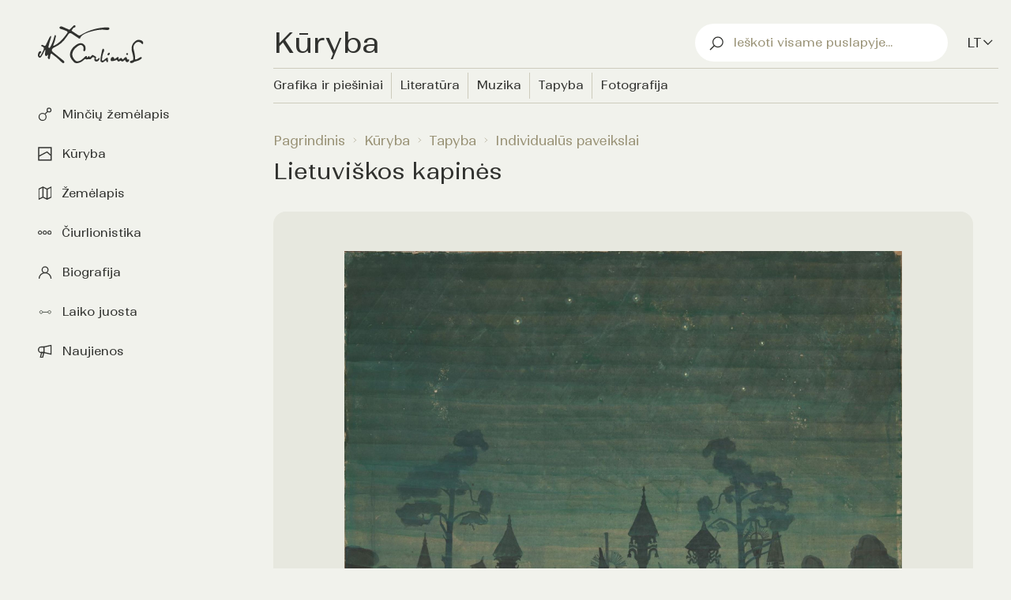

--- FILE ---
content_type: text/html;charset=utf-8
request_url: https://ciurlionis.eu/content/lietuviskos-kapines
body_size: 41312
content:
<!DOCTYPE html>
<html lang="lt" dir="ltr">
<head><meta charset="utf-8">
<title>Lietuviškos kapinės</title>
<meta name="viewport" content="width=device-width, initial-scale=1">
<meta name="robots" content="index">
<link rel="icon" type="image/x-icon" href="/favicon.ico">
<link id="i18n-alt-lt" rel="alternate" href="http://localhost:3000/content/lietuviskos-kapines" hreflang="lt">
<link id="i18n-alt-en" rel="alternate" href="http://localhost:3000/en/content/lietuviskos-kapines" hreflang="en">
<link id="i18n-alt-en-US" rel="alternate" href="http://localhost:3000/en/content/lietuviskos-kapines" hreflang="en-US">
<link id="i18n-xd" rel="alternate" href="http://localhost:3000/content/lietuviskos-kapines" hreflang="x-default">
<link id="i18n-can" rel="canonical" href="http://localhost:3000/content/lietuviskos-kapines">
<meta id="i18n-og" content="lt" property="og:locale">
<meta id="i18n-og-alt-en-US" content="en_US" property="og:locale:alternate">
<meta property="og:title" content="Lietuviškos kapinės">
<meta name="description" content="M. K. Čiurlionio vėlyvosios tapybos paveikslas „Lietuviškos kapinės“, nutapytas 1909 metais.
">
<meta property="og:description" content="M. K. Čiurlionio vėlyvosios tapybos paveikslas „Lietuviškos kapinės“, nutapytas 1909 metais.
">
<meta property="og:image" content="https://storage.googleapis.com/museum-data-prod/thumbnail-de7115b7-daef-4fe5-98e1-3028398f15c5.jpg">
<meta name="twitter:card" content="summary_large_image">
<meta name="author" content="Mikalojus Konstantinas Čiurlionis">
<script type="application/ld+json" defer="">{"@context":"https://schema.org","@type":"VisualArtwork","name":"Lietuviškos kapinės 7","artist":{"@type":"Person","name":"M.K. Čiurlionis"},"artform":"Tapyba","description":"M. K. Čiurlionis' mature painting \"Lithuanian Graveyard\", painted in 1909.\n","image":"https://storage.googleapis.com/museum-data-prod/large-de7115b7-daef-4fe5-98e1-3028398f15c5.jpg","material":"kartonas","materialExtent":"<p>In the bottom of the picture you can see dark green earth, with a few daisies and dandelion seedheads. Above it is brown earth with green spots, and on the centre line there are many similar Samogitian wayside crosses. Some are taller, others shorter, some stand upright, others lean. In the distance you can see a forest, and two pine trees stand closer. The sky is greenish-blue, with the Big Dipper / The Plough shining in it.</p>","size":"61.5 x 62 cm","about":"<p>In the bottom of the picture you can see dark green earth, with a few daisies and dandelion seedheads. Above it is brown earth with green spots, and on the centre line there are many similar Samogitian wayside crosses. Some are taller, others shorter, some stand upright, others lean. In the distance you can see a forest, and two pine trees stand closer. The sky is greenish-blue, with the Big Dipper / The Plough shining in it.</p>"}</script><link rel="modulepreload" as="script" crossorigin href="/_nuxt/entry.230779df.js"><link rel="preload" as="style" href="/_nuxt/entry.0957ed4e.css"><link rel="modulepreload" as="script" crossorigin href="/_nuxt/default.d21d0de4.js"><link rel="modulepreload" as="script" crossorigin href="/_nuxt/DefaultSidebar.f7911ad0.js"><link rel="preload" as="style" href="/_nuxt/DefaultSidebar.594f413e.css"><link rel="modulepreload" as="script" crossorigin href="/_nuxt/nuxt-link.aabc28f8.js"><link rel="modulepreload" as="script" crossorigin href="/_nuxt/_slug_.ff825a1e.js"><link rel="preload" as="style" href="/_nuxt/_slug_.97541e21.css"><link rel="modulepreload" as="script" crossorigin href="/_nuxt/Header.e368cc17.js"><link rel="preload" as="style" href="/_nuxt/Header.47d92d49.css"><link rel="modulepreload" as="script" crossorigin href="/_nuxt/_commonjsHelpers.725317a4.js"><link rel="modulepreload" as="script" crossorigin href="/_nuxt/useEscapeKey.679208fd.js"><link rel="modulepreload" as="script" crossorigin href="/_nuxt/date.utils.87be8253.js"><link rel="modulepreload" as="script" crossorigin href="/_nuxt/ImageCard.9fc62737.js"><link rel="preload" as="style" href="/_nuxt/ImageCard.660d5c18.css"><link rel="prefetch" as="script" crossorigin href="/_nuxt/pdfmake.ea81e917.js"><link rel="prefetch" as="script" crossorigin href="/_nuxt/vfs_fonts.7b67f08d.js"><link rel="prefetch" as="script" crossorigin href="/_nuxt/index.8157811b.js"><link rel="prefetch" as="script" crossorigin href="/_nuxt/xlsx.core.min.05a6d37c.js"><link rel="prefetch" as="script" crossorigin href="/_nuxt/error-component.230ff696.js"><link rel="stylesheet" href="/_nuxt/entry.0957ed4e.css"><link rel="stylesheet" href="/_nuxt/DefaultSidebar.594f413e.css"><link rel="stylesheet" href="/_nuxt/_slug_.97541e21.css"><link rel="stylesheet" href="/_nuxt/Header.47d92d49.css"><link rel="stylesheet" href="/_nuxt/ImageCard.660d5c18.css"><style>.grid-container[data-v-c684232b]{display:grid;gap:1.5rem;grid-template-areas:"logo main" "sidebar main" "sidebar footer";grid-template-columns:1fr 4fr;grid-template-rows:auto 1fr auto;margin:0 1rem;min-height:100vh}.logo[data-v-c684232b]{grid-area:logo;padding:32px 0 16px 32px;position:sticky;top:0}header[data-v-c684232b]{grid-area:header}.sidebar[data-v-c684232b]{bottom:500px;grid-area:sidebar;height:calc(100vh - 150px);overflow:auto;padding-right:12px;position:sticky;top:80px}[data-v-c684232b]::-webkit-scrollbar{border-radius:8px;width:6px}[data-v-c684232b]::-webkit-scrollbar-track{background:transparent;border-radius:8px}[data-v-c684232b]::-webkit-scrollbar-thumb{background:#999276;border-radius:8px}[data-v-c684232b]::-webkit-scrollbar-thumb:hover{background:#555}main[data-v-c684232b]{grid-area:main}footer[data-v-c684232b]{grid-area:footer}@media (max-width:1536px){.grid-container[data-v-c684232b]{grid-gap:1.5rem;grid-template-columns:1fr 3fr;margin:0 1rem}}@media (max-width:1280px){.grid-container[data-v-c684232b]{grid-gap:1.5rem;grid-template-columns:2fr 6fr;margin:0 1rem}}@media (max-width:1029px){.logo[data-v-c684232b]{display:none}.sidebar[data-v-c684232b]{grid-area:sidebar;height:calc(100vh - 40px);top:0}}@media (max-width:768px){.grid-container[data-v-c684232b]{grid-gap:0;grid-template-areas:"main" "footer";grid-template-columns:1fr;grid-template-rows:auto;margin:0 1rem;min-height:100vh;padding-bottom:2rem}.logo[data-v-c684232b],.sidebar[data-v-c684232b]{display:none}}@media (max-width:360px){.logo[data-v-c684232b]{width:10px}}</style><style>.footer[data-v-833f0dc0]{border-top:1px solid #999276;margin-bottom:25px;padding:18px 5px 0}.footer-item[data-v-833f0dc0]{display:flex;justify-content:space-between}.footer-item p[data-v-833f0dc0]{text-align:left}.footer-main[data-v-833f0dc0]{display:flex;flex-wrap:wrap;justify-content:space-between;padding:18px 0 0}p[data-v-833f0dc0]{margin-bottom:16px;text-align:center}img[data-v-833f0dc0]{height:70px;margin-left:15px;-o-object-fit:contain;object-fit:contain;width:150px}section[data-v-833f0dc0]{align-items:center;display:flex;flex-basis:33%;flex-direction:column}section p[data-v-833f0dc0]{font-weight:600}section .images[data-v-833f0dc0]{display:flex}a[data-v-833f0dc0]{color:#232380;text-decoration:underline}@media (max-width:768px){.footer-main[data-v-833f0dc0]{display:block}.footer-item p[data-v-833f0dc0]{text-align:center}img[data-v-833f0dc0]{height:50px;width:120px}img[data-v-833f0dc0]:first-child{margin-left:0}a[data-v-833f0dc0]{margin-left:10px}a[data-v-833f0dc0]:first-child{margin-left:0}section[data-v-833f0dc0]{margin-bottom:30px}}@media (max-width:640px){.footer-item[data-v-833f0dc0]{display:block}p[data-v-833f0dc0]{font-size:14px}}</style><style>.content-panel[data-v-82e12f95]{--tw-bg-opacity:1;background-color:#e7e8df;background-color:rgb(231 232 223/var(--tw-bg-opacity));border-radius:16px;padding:50px}.content-panel[data-v-82e12f95],.related-items[data-v-82e12f95]{margin-right:32px}.related-items[data-v-82e12f95]{margin-top:55px}@media (max-width:1024px){.content-panel[data-v-82e12f95]{margin-right:0;padding:36px}.related-items[data-v-82e12f95]{margin-right:0}}@media (max-width:768px){.content-panel[data-v-82e12f95]{padding-left:18px;padding-right:18px}}@media (max-width:640px){.content-panel[data-v-82e12f95]{padding-left:8px;padding-right:8px}}</style><style>.image[data-v-5c0e95e2]{display:flex;justify-content:center;margin-bottom:25px}.main[data-v-5c0e95e2]{display:flex;justify-content:space-between}.panel-content[data-v-5c0e95e2]{display:block;flex-shrink:0;width:240px}.main-content[data-v-5c0e95e2]{flex-grow:1;margin-right:60px}@media (max-width:1280px){.panel-content[data-v-5c0e95e2]{width:200px}}@media (max-width:1024px){.main[data-v-5c0e95e2]{display:block}.main-content[data-v-5c0e95e2]{margin-right:0}}</style><style>.uncover-icon[data-v-594cd173]{display:flex;justify-content:center}.uncover-icon button[data-v-594cd173]{cursor:pointer}.uncover-image-container[data-v-594cd173]{display:inline-block;position:relative}.main-image[data-v-594cd173]{-o-object-fit:contain;object-fit:contain;width:100%}.draft-image[data-v-594cd173],.main-image[data-v-594cd173]{display:block;height:700px}.draft-image[data-v-594cd173]{max-width:unset}.draft-outer-container[data-v-594cd173]{bottom:0;left:0;overflow:hidden;position:absolute;top:0}.vertical-line[data-v-594cd173]{background-color:hsla(0,0%,100%,.5);bottom:54px;pointer-events:none;position:absolute;top:0;width:2px}img[data-v-594cd173]{cursor:pointer}@media (max-width:1024px){.draft-image[data-v-594cd173],.main-image[data-v-594cd173]{height:500px}.uncover-icon[data-v-594cd173]{display:none}}@media (max-width:768px){.draft-image[data-v-594cd173],.main-image[data-v-594cd173]{height:400px}}@media (max-width:640px){.draft-image[data-v-594cd173],.main-image[data-v-594cd173]{height:300px}}</style><style>.image-preview{position:relative}.overlay{align-items:center;background-color:rgba(0,0,0,.5);display:flex;height:100%;justify-content:center;left:0;position:fixed;top:0;width:100%;z-index:1000}.full-screen-image{max-height:95%;max-width:95%;-o-object-fit:contain;object-fit:contain}.fade-enter-active,.fade-leave-active{transition:opacity .3s ease}.fade-enter,.fade-leave-to{opacity:0}.close{cursor:pointer;top:20px}.close,.prev{left:30px;position:absolute}.next{position:absolute;right:30px}.nav{color:#fff;font-size:48px;text-shadow:0 0 4px #000}</style><style>.motives[data-v-5942dac5],ul[data-v-5942dac5]{align-items:center;display:flex}ul[data-v-5942dac5]{flex-wrap:wrap}.title[data-v-5942dac5]{--tw-text-opacity:1;color:#60594c;color:rgb(96 89 76/var(--tw-text-opacity));font-weight:500;margin-right:10px;text-align:left;text-transform:uppercase}.title[data-v-5942dac5],li[data-v-5942dac5]{font-size:16px;line-height:24px}li[data-v-5942dac5]{background-color:#d9d8c7;background-color:rgb(217 216 199/var(--tw-bg-opacity));font-weight:400;margin-bottom:8px;margin-right:8px;margin-top:8px;padding:6px 16px;text-align:center;text-transform:capitalize}li[data-v-5942dac5],li[data-v-5942dac5]:hover{--tw-bg-opacity:1}li[data-v-5942dac5]:hover{background-color:#e0dfd1;background-color:rgb(224 223 209/var(--tw-bg-opacity));cursor:pointer}</style><style>h1[data-v-19c27abe]{font-size:48px;line-height:58px}h1[data-v-19c27abe],p[data-v-19c27abe]{font-weight:400}p[data-v-19c27abe]{font-size:15px;line-height:24px}@media (max-width:640px){h1[data-v-19c27abe]{font-size:30px;line-height:1.25}}</style><style>p[data-v-9f046f0f]{font-size:15px;font-weight:400;line-height:24px}p[data-v-9f046f0f] h1{font-size:24px;font-weight:700;line-height:32px;margin-bottom:16px}p[data-v-9f046f0f] h2{font-size:20px;font-weight:700;line-height:28px;margin-bottom:16px}p[data-v-9f046f0f] h3{font-size:18px;font-weight:700;line-height:24px;margin-bottom:16px}p[data-v-9f046f0f] a{color:#1f1fc3}@media (max-width:640px){.formatted-text-html[data-v-9f046f0f] a{-webkit-hyphens:auto;hyphens:auto;word-break:break-word}}</style><style>h4[data-v-b950c69a]{font-size:16px;font-weight:500;text-transform:uppercase}.tag-content[data-v-b950c69a]{font-size:18px;font-weight:400}</style><style>a[data-v-622a7130]{text-decoration:underline}</style><style>a[data-v-58a0adde]{text-decoration:underline}.value[data-v-58a0adde]{align-items:center;display:flex}.icon[data-v-58a0adde]{margin-bottom:8px;margin-right:8px}@media (max-width:640px){li[data-v-58a0adde]{padding-bottom:8px}}</style><style>h3[data-v-ef6ada5d]{font-size:21px;font-weight:400;line-height:29px;margin-bottom:36px;text-align:center}</style></head>
<body class="bg-background container mx-auto"><div id="__nuxt"><div><!--[--><!--[--><!--[--><!----><!----><!----><!----><!----><!--]--><!--[--><!----><!----><!--]--><!--]--><!--[--><!--[--><div class="grid-container" data-v-c684232b><a href="/" class="logo" data-v-c684232b><img src="/images/logo.svg" alt="Puslapio logotipas"></a><nav id="sidebar" role="navigation" class="sidebar" aria-label="Sidebar Navigation" data-v-c684232b data-v-296737f7><ul data-v-296737f7><!--[--><li data-v-296737f7><a href="/mind-map" class="link" data-v-296737f7><img src="/images/icons/mind-map.svg" alt="logo-Minčių žemėlapis" data-v-296737f7><!----> Minčių žemėlapis</a></li><li data-v-296737f7><a href="/gallery" class="link" data-v-296737f7><img src="/images/icons/gallery.svg" alt="logo-Kūryba" data-v-296737f7><!----> Kūryba</a></li><li data-v-296737f7><a href="/map" class="link" data-v-296737f7><img src="/images/icons/map.svg" alt="logo-Žemėlapis" data-v-296737f7><!----> Žemėlapis</a></li><li data-v-296737f7><a href="/ciurlionistics" class="link" data-v-296737f7><img src="/images/icons/ciurlionis-about.svg" alt="logo-Čiurlionistika" data-v-296737f7><!----> Čiurlionistika</a></li><li data-v-296737f7><a href="/biography" class="link" data-v-296737f7><img src="/images/icons/personality.svg" alt="logo-Biografija" data-v-296737f7><!----> Biografija</a></li><li data-v-296737f7><a href="/timeline" class="link" data-v-296737f7><img src="/images/icons/timeline.svg" alt="logo-Laiko juosta" data-v-296737f7><!----> Laiko juosta</a></li><li data-v-296737f7><a href="/news" class="link" data-v-296737f7><img src="/images/icons/news.svg" alt="logo-Naujienos" data-v-296737f7><!----> Naujienos</a></li><!--]--></ul><span data-v-296737f7 data-v-54c9a6eb></span><!----></nav><main data-v-c684232b><!--[--><!--[--><!--[--><header class="hidden md:block" data-v-66266357><div class="navigation-tree" data-v-66266357 data-v-fc37b719><section class="title-wrapper" data-v-fc37b719><h1 data-v-fc37b719>Kūryba</h1><div class="title-right-wrapper" data-v-fc37b719><div class="search-input search" data-v-fc37b719 data-v-bd55a460><div class="searchable" data-v-bd55a460 data-v-b6b7d16e><section class="search" data-v-b6b7d16e><div class="icon-wrapper" data-v-b6b7d16e><svg width="18" height="18" viewbox="0 0 18 18" fill="none" xmlns="http://www.w3.org/2000/svg" class="icon" data-v-b6b7d16e><path d="M10.8729 13.574C14.3451 13.574 17.1599 10.7592 17.1599 7.28698C17.1599 3.81478 14.3451 1 10.8729 1C7.40072 1 4.58594 3.81478 4.58594 7.28698C4.58594 10.7592 7.40072 13.574 10.8729 13.574Z" stroke="#31322F" stroke-width="1.3" stroke-miterlimit="10"></path><path d="M6.41938 11.7383L1 17.1577" stroke="#31322F" stroke-width="1.3" stroke-miterlimit="10"></path></svg></div><form data-v-b6b7d16e><input role="search" placeholder="Ieškoti visame puslapyje..." value="" data-v-b6b7d16e></form></section><section class="block lg:hidden" data-v-b6b7d16e><button data-v-b6b7d16e><svg width="28" height="28" viewbox="0 0 18 18" fill="none" xmlns="http://www.w3.org/2000/svg" data-v-b6b7d16e><path d="M10.8729 13.574C14.3451 13.574 17.1599 10.7592 17.1599 7.28698C17.1599 3.81478 14.3451 1 10.8729 1C7.40072 1 4.58594 3.81478 4.58594 7.28698C4.58594 10.7592 7.40072 13.574 10.8729 13.574Z" stroke="#31322F" stroke-width="1.3" stroke-miterlimit="10"></path><path d="M6.41938 11.7383L1 17.1577" stroke="#31322F" stroke-width="1.3" stroke-miterlimit="10"></path></svg></button><!----></section></div><!----></div><div class="dropdown-wrapper language-switcher hidden lg:block" data-v-fc37b719 data-v-7e86af42><button class="dropdown-toggle" aria-haspopup="true" aria-expanded="false" aria-controls="dropdown-menu" ara-label="Selected Language: lt" data-v-7e86af42><span data-v-7e86af42>lt</span><img src="/images/icons/arrow-down.svg" alt="Toggle menu" data-v-7e86af42></button><!----></div></div></section><div class="navigation-wrapper" data-v-fc37b719><ul class="navigation" data-v-fc37b719><!--[--><li class="flex-item" data-v-fc37b719><a href="/gallery/graphics" class="" data-v-fc37b719>Grafika ir piešiniai</a></li><li class="flex-item" data-v-fc37b719><a href="/gallery/literature" class="" data-v-fc37b719>Literatūra</a></li><li class="flex-item" data-v-fc37b719><a href="/gallery/music" class="" data-v-fc37b719>Muzika</a></li><li class="flex-item" data-v-fc37b719><a href="/gallery/painting" class="" data-v-fc37b719>Tapyba</a></li><li class="flex-item" data-v-fc37b719><a href="/gallery/photography" class="" data-v-fc37b719>Fotografija</a></li><!--]--></ul><div class="other-items" data-v-fc37b719><!----></div></div><!----></div><section class="page-title" data-v-66266357 data-v-5efd3553><nav id="breadcrumbs" role="navigation" class="breadcrumbs hidden md:block" data-v-5efd3553 data-v-5b12674a><ul class="breadcrumbs" data-v-5b12674a><!--[--><li data-v-5b12674a><a href="/" class="link" data-v-5b12674a>Pagrindinis</a><svg width="8" height="9" viewbox="0 0 8 9" fill="none" xmlns="http://www.w3.org/2000/svg" class="arrow" data-v-5b12674a><line y1="-0.272736" x2="4.24278" y2="-0.272736" transform="matrix(0.707107 0.707107 0.707107 -0.707107 3 1.5)" stroke="#999276" stroke-width="0.545472"></line><line x1="2.80715" y1="7.30739" x2="5.80724" y2="4.30729" stroke="#999276" stroke-width="0.545472"></line></svg></li><li data-v-5b12674a><a href="/gallery" class="link" data-v-5b12674a>Kūryba</a><svg width="8" height="9" viewbox="0 0 8 9" fill="none" xmlns="http://www.w3.org/2000/svg" class="arrow" data-v-5b12674a><line y1="-0.272736" x2="4.24278" y2="-0.272736" transform="matrix(0.707107 0.707107 0.707107 -0.707107 3 1.5)" stroke="#999276" stroke-width="0.545472"></line><line x1="2.80715" y1="7.30739" x2="5.80724" y2="4.30729" stroke="#999276" stroke-width="0.545472"></line></svg></li><li data-v-5b12674a><a href="/gallery/painting" class="link" data-v-5b12674a>Tapyba</a><svg width="8" height="9" viewbox="0 0 8 9" fill="none" xmlns="http://www.w3.org/2000/svg" class="arrow" data-v-5b12674a><line y1="-0.272736" x2="4.24278" y2="-0.272736" transform="matrix(0.707107 0.707107 0.707107 -0.707107 3 1.5)" stroke="#999276" stroke-width="0.545472"></line><line x1="2.80715" y1="7.30739" x2="5.80724" y2="4.30729" stroke="#999276" stroke-width="0.545472"></line></svg></li><li data-v-5b12674a><a href="/gallery/painting/individual" class="link" data-v-5b12674a>Individualūs paveikslai</a><!----></li><!--]--></ul></nav><h1 data-v-5efd3553>Lietuviškos kapinės</h1></section></header><div data-v-66266357><!----><header class="flex md:hidden" data-v-66266357><div class="header-left flex" data-v-66266357><button data-v-66266357><svg xmlns="http://www.w3.org/2000/svg" width="36" height="36" viewbox="0 0 24 24" class="mr-4" data-v-66266357><path fill="currentColor" d="M3 6h18v2H3V6m0 5h18v2H3v-2m0 5h18v2H3v-2Z"></path></svg></button><a href="/" class="logo header-logo" data-v-66266357><img src="/images/logo.svg" alt="Puslapio logotipas"></a></div><div class="header-right" data-v-66266357><div class="search-input search" data-v-66266357 data-v-bd55a460><div class="searchable" data-v-bd55a460 data-v-b6b7d16e><section class="search" data-v-b6b7d16e><div class="icon-wrapper" data-v-b6b7d16e><svg width="18" height="18" viewbox="0 0 18 18" fill="none" xmlns="http://www.w3.org/2000/svg" class="icon" data-v-b6b7d16e><path d="M10.8729 13.574C14.3451 13.574 17.1599 10.7592 17.1599 7.28698C17.1599 3.81478 14.3451 1 10.8729 1C7.40072 1 4.58594 3.81478 4.58594 7.28698C4.58594 10.7592 7.40072 13.574 10.8729 13.574Z" stroke="#31322F" stroke-width="1.3" stroke-miterlimit="10"></path><path d="M6.41938 11.7383L1 17.1577" stroke="#31322F" stroke-width="1.3" stroke-miterlimit="10"></path></svg></div><form data-v-b6b7d16e><input role="search" placeholder="Ieškoti visame puslapyje..." value="" data-v-b6b7d16e></form></section><section class="block lg:hidden" data-v-b6b7d16e><button data-v-b6b7d16e><svg width="28" height="28" viewbox="0 0 18 18" fill="none" xmlns="http://www.w3.org/2000/svg" data-v-b6b7d16e><path d="M10.8729 13.574C14.3451 13.574 17.1599 10.7592 17.1599 7.28698C17.1599 3.81478 14.3451 1 10.8729 1C7.40072 1 4.58594 3.81478 4.58594 7.28698C4.58594 10.7592 7.40072 13.574 10.8729 13.574Z" stroke="#31322F" stroke-width="1.3" stroke-miterlimit="10"></path><path d="M6.41938 11.7383L1 17.1577" stroke="#31322F" stroke-width="1.3" stroke-miterlimit="10"></path></svg></button><!----></section></div><!----></div></div></header><div class="wrapper flex md:hidden" data-v-66266357 data-v-79b3d3a5><div class="navigation-tree" data-v-79b3d3a5><ul data-v-79b3d3a5><!--[--><li data-v-79b3d3a5><a href="/gallery/graphics" class="flex-item" data-v-79b3d3a5>Grafika ir piešiniai</a></li><li data-v-79b3d3a5><a href="/gallery/literature" class="flex-item" data-v-79b3d3a5>Literatūra</a></li><li data-v-79b3d3a5><a href="/gallery/music" class="flex-item" data-v-79b3d3a5>Muzika</a></li><li data-v-79b3d3a5><a href="/gallery/painting" class="flex-item" data-v-79b3d3a5>Tapyba</a></li><li data-v-79b3d3a5><a href="/gallery/photography" class="flex-item" data-v-79b3d3a5>Fotografija</a></li><!--]--><li data-v-79b3d3a5> </li></ul></div></div><section class="page-title mb-2 flex md:hidden" data-v-66266357 data-v-5efd3553><nav id="breadcrumbs" role="navigation" class="breadcrumbs hidden md:block" data-v-5efd3553 data-v-5b12674a><ul class="breadcrumbs" data-v-5b12674a><!--[--><li data-v-5b12674a><a href="/" class="link" data-v-5b12674a>Pagrindinis</a><svg width="8" height="9" viewbox="0 0 8 9" fill="none" xmlns="http://www.w3.org/2000/svg" class="arrow" data-v-5b12674a><line y1="-0.272736" x2="4.24278" y2="-0.272736" transform="matrix(0.707107 0.707107 0.707107 -0.707107 3 1.5)" stroke="#999276" stroke-width="0.545472"></line><line x1="2.80715" y1="7.30739" x2="5.80724" y2="4.30729" stroke="#999276" stroke-width="0.545472"></line></svg></li><li data-v-5b12674a><a href="/gallery" class="link" data-v-5b12674a>Kūryba</a><svg width="8" height="9" viewbox="0 0 8 9" fill="none" xmlns="http://www.w3.org/2000/svg" class="arrow" data-v-5b12674a><line y1="-0.272736" x2="4.24278" y2="-0.272736" transform="matrix(0.707107 0.707107 0.707107 -0.707107 3 1.5)" stroke="#999276" stroke-width="0.545472"></line><line x1="2.80715" y1="7.30739" x2="5.80724" y2="4.30729" stroke="#999276" stroke-width="0.545472"></line></svg></li><li data-v-5b12674a><a href="/gallery/painting" class="link" data-v-5b12674a>Tapyba</a><svg width="8" height="9" viewbox="0 0 8 9" fill="none" xmlns="http://www.w3.org/2000/svg" class="arrow" data-v-5b12674a><line y1="-0.272736" x2="4.24278" y2="-0.272736" transform="matrix(0.707107 0.707107 0.707107 -0.707107 3 1.5)" stroke="#999276" stroke-width="0.545472"></line><line x1="2.80715" y1="7.30739" x2="5.80724" y2="4.30729" stroke="#999276" stroke-width="0.545472"></line></svg></li><li data-v-5b12674a><a href="/gallery/painting/individual" class="link" data-v-5b12674a>Individualūs paveikslai</a><!----></li><!--]--></ul></nav><h1 data-v-5efd3553>Lietuviškos kapinės</h1></section><nav id="breadcrumbs" role="navigation" class="mb-6 flex md:hidden breadcrumbs" data-v-66266357 data-v-5b12674a><ul class="breadcrumbs" data-v-5b12674a><!--[--><li data-v-5b12674a><a href="/" class="link" data-v-5b12674a>Pagrindinis</a><svg width="8" height="9" viewbox="0 0 8 9" fill="none" xmlns="http://www.w3.org/2000/svg" class="arrow" data-v-5b12674a><line y1="-0.272736" x2="4.24278" y2="-0.272736" transform="matrix(0.707107 0.707107 0.707107 -0.707107 3 1.5)" stroke="#999276" stroke-width="0.545472"></line><line x1="2.80715" y1="7.30739" x2="5.80724" y2="4.30729" stroke="#999276" stroke-width="0.545472"></line></svg></li><li data-v-5b12674a><a href="/gallery" class="link" data-v-5b12674a>Kūryba</a><svg width="8" height="9" viewbox="0 0 8 9" fill="none" xmlns="http://www.w3.org/2000/svg" class="arrow" data-v-5b12674a><line y1="-0.272736" x2="4.24278" y2="-0.272736" transform="matrix(0.707107 0.707107 0.707107 -0.707107 3 1.5)" stroke="#999276" stroke-width="0.545472"></line><line x1="2.80715" y1="7.30739" x2="5.80724" y2="4.30729" stroke="#999276" stroke-width="0.545472"></line></svg></li><li data-v-5b12674a><a href="/gallery/painting" class="link" data-v-5b12674a>Tapyba</a><svg width="8" height="9" viewbox="0 0 8 9" fill="none" xmlns="http://www.w3.org/2000/svg" class="arrow" data-v-5b12674a><line y1="-0.272736" x2="4.24278" y2="-0.272736" transform="matrix(0.707107 0.707107 0.707107 -0.707107 3 1.5)" stroke="#999276" stroke-width="0.545472"></line><line x1="2.80715" y1="7.30739" x2="5.80724" y2="4.30729" stroke="#999276" stroke-width="0.545472"></line></svg></li><li data-v-5b12674a><a href="/gallery/painting/individual" class="link" data-v-5b12674a>Individualūs paveikslai</a><!----></li><!--]--></ul></nav></div><!--]--><!--[--><section class="content-panel" data-v-82e12f95><section role="presentation" data-v-82e12f95 data-v-5c0e95e2><section class="image" data-v-5c0e95e2><div class="uncover-image-container" data-v-5c0e95e2 data-v-594cd173><div class="image-preview" data-v-594cd173><!--[--><img class="main-image" src="https://storage.googleapis.com/museum-data-prod/large-de7115b7-daef-4fe5-98e1-3028398f15c5.jpg" alt="Paveikslėlis elementui: Lietuviškos kapinės" data-v-594cd173><!--]--><!----></div><!----><!----></div></section><section class="motives mb-6" data-v-5c0e95e2 data-v-5942dac5><div class="title" data-v-5942dac5>Motyvai</div><ul data-v-5942dac5><!--[--><li data-v-5942dac5><a href="/gallery?motive.t=%C5%BEvaig%C5%BEd%C4%97s" class="" data-v-5942dac5>žvaigždės</a></li><li data-v-5942dac5><a href="/gallery?motive.t=koplytstulpiai" class="" data-v-5942dac5>koplytstulpiai</a></li><!--]--></ul></section><section class="main" data-v-5c0e95e2><section class="main-content" data-v-5c0e95e2><div class="mb-8" data-v-5c0e95e2 data-v-19c27abe><h1 class="mb-8" data-v-19c27abe>Lietuviškos kapinės</h1><span data-v-19c27abe></span></div><div data-v-5c0e95e2><!--[--><section class="mb-8"><span data-v-9f046f0f></span></section><!--]--></div></section><section class="panel-content" data-v-5c0e95e2><ul data-v-5c0e95e2 data-v-b950c69a><!--[--><li class="mb-8" data-v-b950c69a><h4 data-v-b950c69a>Data</h4><div class="tag-content" data-v-b950c69a><div data-v-b950c69a data-v-622a7130><a href="/gallery?date=1909" class="" data-v-622a7130>1909 m.</a></div></div></li><li class="mb-8" data-v-b950c69a><h4 data-v-b950c69a>Pagrindas</h4><div class="tag-content" data-v-b950c69a><ul data-v-b950c69a data-v-58a0adde><!--[--><li data-v-58a0adde><a href="/gallery?painting-on-what=tag-painting-on-what-cardboard" class="capitalize value" data-v-58a0adde><!----> kartonas</a></li><!--]--></ul></div></li><li class="mb-8" data-v-b950c69a><h4 data-v-b950c69a>Technika</h4><div class="tag-content" data-v-b950c69a><ul data-v-b950c69a data-v-58a0adde><!--[--><li data-v-58a0adde><a href="/gallery?painting-tools=tag-painting-tools-tempera" class="capitalize value" data-v-58a0adde><!----> tempera</a></li><!--]--></ul></div></li><li class="mb-8" data-v-b950c69a><h4 data-v-b950c69a>Dydis</h4><div class="tag-content" data-v-b950c69a><ul data-v-b950c69a data-v-58a0adde><!--[--><li data-v-58a0adde><div data-v-58a0adde>61,5 x 62 cm</div></li><!--]--></ul></div></li><li class="mb-8" data-v-b950c69a><h4 data-v-b950c69a>Inventorinis nr.</h4><div class="tag-content" data-v-b950c69a><ul data-v-b950c69a data-v-58a0adde><!--[--><li data-v-58a0adde><div data-v-58a0adde>Čt 7</div></li><!--]--></ul></div></li><li class="mb-8" data-v-b950c69a><h4 data-v-b950c69a>Kada gautas</h4><div class="tag-content" data-v-b950c69a><div data-v-b950c69a data-v-622a7130><a href="/gallery?when-gotten=1922" class="" data-v-622a7130>1922 m.</a></div></div></li><li class="mb-8" data-v-b950c69a><h4 data-v-b950c69a>Iš kur gautas</h4><div class="tag-content" data-v-b950c69a><ul data-v-b950c69a data-v-58a0adde><!--[--><li data-v-58a0adde><a href="/gallery?from-who-received.t=Sofija%20%C4%8Ciurlionien%C4%97%20(Kaunas)" class="capitalize value" data-v-58a0adde><!----> Sofija Čiurlionienė (Kaunas)</a></li><!--]--></ul></div></li><li class="mb-8" data-v-b950c69a><h4 data-v-b950c69a>Ciklas</h4><div class="tag-content" data-v-b950c69a><ul data-v-b950c69a data-v-58a0adde><!--[--><li data-v-58a0adde><a href="/gallery/painting/individual/be-ciklo" class="capitalize value" data-v-58a0adde><!----> Atskiri kūriniai</a></li><!--]--></ul></div></li><li class="mb-8" data-v-b950c69a><h4 data-v-b950c69a>Dominuojanti spalva</h4><div class="tag-content" data-v-b950c69a><ul data-v-b950c69a data-v-58a0adde><!--[--><li data-v-58a0adde><a href="/gallery?dominating-color=tag-dominating-color-black" class="capitalize value" data-v-58a0adde><!----> Juoda</a></li><li data-v-58a0adde><a href="/gallery?dominating-color=tag-dominating-color-brown" class="capitalize value" data-v-58a0adde><!----> Ruda</a></li><!--]--></ul></div></li><li class="mb-8" data-v-b950c69a><h4 data-v-b950c69a>Kūryba</h4><div class="tag-content" data-v-b950c69a><ul data-v-b950c69a data-v-58a0adde><!--[--><li data-v-58a0adde><a href="/gallery?stage=tag-stage-mature" class="capitalize value" data-v-58a0adde><!----> Brandžioji</a></li><!--]--></ul></div></li><!--]--></ul></section></section></section></section><section class="related-items" data-v-82e12f95><!--[--><section data-v-ef6ada5d><h3 data-v-ef6ada5d>Susijusi kūryba</h3></section><ul class="grid grid-cols-1 gap-4 sm:grid-cols-2 lg:grid-cols-3 lg:gap-6" data-v-ef6ada5d><!--[--><li data-v-ef6ada5d><a href="/content/paroda-nuo-gintaru-iki-zvaigzdziu-m-k-ciurlionis-amzininkai-ir-bendraminciai" class="" data-v-ef6ada5d><span></span></a></li><li data-v-ef6ada5d><a href="/content/museum-belvedere-will-welcome-the-lithuanian-grandmaster-m-k-ciurlionis" class="" data-v-ef6ada5d><span></span></a></li><!--]--></ul><!--]--></section><!--]--><!--]--><!--]--></main><footer data-v-c684232b><footer class="mt-8 footer" data-v-c684232b data-v-833f0dc0><div class="footer-item" data-v-833f0dc0><p data-v-833f0dc0>Svetainės turinys nuolat pildomas</p><p data-v-833f0dc0>El. paštas: <a href="mailto: ciurlionis.eu@gmail.com " data-v-833f0dc0>ciurlionis.eu@gmail.com</a></p></div><div class="footer-main" data-v-833f0dc0><section data-v-833f0dc0><p data-v-833f0dc0>Svetainę administruoja</p><a href="https://ciurlionis.lt/" rel="noopener noreferrer" data-v-833f0dc0><img class="mkc" src="/images/mkc_muziejus.png" alt="M. K. Čiurlionio Muziejus" data-v-833f0dc0></a></section><section data-v-833f0dc0><p data-v-833f0dc0>Svetainę finansavo</p><div class="images" data-v-833f0dc0><a href="https://lrkm.lrv.lt/" rel="noopener noreferrer" data-v-833f0dc0><img src="/images/lkm.png" alt="Lietuvos Kultūros Ministerija" data-v-833f0dc0></a><a href="https://www.ltkt.lt/" rel="noopener noreferrer" data-v-833f0dc0><img src="/images/lkt.png" alt="Lietuvos Kultūros Taryba" data-v-833f0dc0></a></div></section><section data-v-833f0dc0><p data-v-833f0dc0>Partneriai</p><div class="images" data-v-833f0dc0><a href="https://mkcnamai.lt/" rel="noopener noreferrer" data-v-833f0dc0><img src="/images/mkcnamai.png" alt="Čiurlionio namai" data-v-833f0dc0></a><a href="https://www.dailyartmagazine.com/" rel="noopener noreferrer" data-v-833f0dc0><img src="/images/dailyart.png" alt="DailyArt" data-v-833f0dc0></a><a href="https://sneakybox.biz/" rel="noopener noreferrer" data-v-833f0dc0><img src="/images/sneakybox.png" alt="SneakyBox" data-v-833f0dc0></a></div></section></div></footer></footer></div><!--]--><!--]--><!--]--></div></div><script>window.__NUXT__=(function(a,b,c,d,e,f,g,h,i,j,k,l,m,n,o,p,q,r,s,t,u,v,w,x,y,z,A,B,C,D,E,F,G,H,I,J,K,L,M,N,O,P,Q,R,S,T,U,V,W,X,Y,Z,_,$,aa,ab,ac,ad,ae,af,ag,ah,ai,aj,ak,al,am,an,ao,ap,aq,ar,as,at,au,av,aw,ax,ay,az,aA,aB,aC,aD,aE,aF,aG,aH,aI,aJ,aK,aL,aM,aN,aO,aP,aQ,aR,aS,aT,aU,aV,aW,aX,aY,aZ,a_,a$,ba,bb,bc,bd,be,bf,bg,bh,bi,bj,bk,bl,bm,bn,bo,bp,bq,br,bs,bt,bu,bv,bw,bx,by,bz,bA,bB,bC,bD,bE,bF,bG,bH,bI,bJ,bK,bL,bM,bN,bO,bP,bQ,bR,bS,bT,bU,bV,bW,bX,bY,bZ,b_,b$,ca,cb,cc,cd,ce,cf,cg,ch,ci,cj,ck,cl,cm,cn,co,cp,cq,cr,cs,ct,cu,cv,cw,cx,cy,cz,cA,cB,cC,cD,cE,cF,cG,cH,cI,cJ,cK,cL,cM,cN,cO,cP,cQ,cR,cS,cT,cU,cV,cW,cX,cY,cZ,c_,c$,da,db,dc,dd,de,df,dg,dh,di,dj,dk,dl,dm,dn,do0,dp,dq,dr,ds,dt,du,dv,dw,dx,dy,dz,dA,dB,dC,dD,dE,dF,dG,dH,dI,dJ,dK,dL,dM,dN,dO,dP,dQ,dR,dS,dT,dU,dV,dW,dX,dY,dZ,d_,d$,ea,eb,ec,ed,ee,ef,eg,eh,ei,ej,ek,el,em,en,eo,ep,eq,er,es,et,eu,ev,ew,ex,ey,ez,eA,eB,eC,eD,eE,eF,eG,eH,eI,eJ,eK,eL,eM,eN,eO,eP,eQ,eR,eS,eT,eU,eV,eW,eX,eY,eZ,e_,e$,fa,fb,fc,fd,fe,ff,fg,fh,fi,fj,fk,fl,fm,fn,fo,fp,fq,fr,fs,ft,fu,fv,fw,fx,fy,fz,fA,fB,fC){fh.order=e;fh.baseAttributeId=P;fh.attributeInstanceId="f41b4a80-e4a9-46b3-9384-284d328c3a2e";fh.type=j;fh.slug=Q;fh.configuration=b;fh.values=[{languageCode:d,value:"Lithuanian Graveyard",order:e},{languageCode:c,value:fi,order:e}];fh.titles=[{languageCode:d,value:q},{languageCode:c,value:q}];fj.order=i;fj.baseAttributeId=L;fj.attributeInstanceId="d915c36d-021f-42b4-8df1-66b0d9ddb583";fj.type=n;fj.slug=M;fj.configuration={name:"de7115b7-daef-4fe5-98e1-3028398f15c5.jpg",large:"large-de7115b7-daef-4fe5-98e1-3028398f15c5.jpg",medium:"medium-de7115b7-daef-4fe5-98e1-3028398f15c5.jpg",thumbnail:"thumbnail-de7115b7-daef-4fe5-98e1-3028398f15c5.jpg"};fj.values=[];fj.titles=[{languageCode:c,value:N}];fk.order=H;fk.baseAttributeId=V;fk.attributeInstanceId="15826729-8162-4deb-b369-0ae01606ed29";fk.type=j;fk.slug=W;fk.configuration=b;fk.values=[{languageCode:d,value:"M. K. Čiurlionis' mature painting \"Lithuanian Graveyard\", painted in 1909.\n",order:e},{languageCode:c,value:"M. K. Čiurlionio vėlyvosios tapybos paveikslas „Lietuviškos kapinės“, nutapytas 1909 metais.\n",order:e}];fk.titles=[{languageCode:c,value:X}];fl.order=Z;fl.baseAttributeId=cl;fl.attributeInstanceId="4e6a3822-f4cc-4ca7-ab6f-a9d5966327fc";fl.type=s;fl.slug=cm;fl.configuration=b;fl.values=[];fl.titles=[{languageCode:d,value:cn},{languageCode:c,value:co}];fm.order=w;fm.baseAttributeId=r;fm.attributeInstanceId="7b49d233-d77b-487d-bafa-3559cd398884";fm.type=m;fm.slug=m;fm.configuration={isoDate:a,displayDate:"1909"};fm.values=[];fm.titles=[{languageCode:d,value:E},{languageCode:c,value:F}];fs.order=e;fs.baseAttributeId=P;fs.attributeInstanceId="a915ca09-e91b-47ba-9f31-1941460cdb70";fs.type=j;fs.slug=Q;fs.configuration=b;fs.values=[{languageCode:d,value:"Exhibition \"From Amber to the Stars. Together with M. K. Čiurlionis: Now and Then\"",order:e},{languageCode:c,value:"Paroda „Nuo gintarų iki žvaigždžių: M. K. Čiurlionis, amžininkai ir bendraminčiai“",order:e}];fs.titles=[{languageCode:d,value:q},{languageCode:c,value:q}];ft.order=i;ft.baseAttributeId=L;ft.attributeInstanceId="4b133d6c-b8a6-46cc-b402-347b3771db05";ft.type=n;ft.slug=M;ft.configuration={name:"b4af92d6-5e5e-4620-820c-36de5b4dbf8a.jpg",large:"large-b4af92d6-5e5e-4620-820c-36de5b4dbf8a.jpg",medium:"medium-b4af92d6-5e5e-4620-820c-36de5b4dbf8a.jpg",thumbnail:"thumbnail-b4af92d6-5e5e-4620-820c-36de5b4dbf8a.jpg"};ft.values=[];ft.titles=[{languageCode:c,value:N}];fu.order=H;fu.baseAttributeId=V;fu.attributeInstanceId="a2620057-976e-4e2e-8c53-b11eff565987";fu.type=j;fu.slug=W;fu.configuration=b;fu.values=[{languageCode:c,value:"M. K. Čiurlionio, jo amžininkų kūriniai kartu su šiandienos menininkų, kuriems svarbios šios temos, darbais, bus atskleidžiamos mokslo ir meno sąsajos.",order:e}];fu.titles=[{languageCode:c,value:X}];fv.order=Z;fv.baseAttributeId=r;fv.attributeInstanceId="83d3e558-92c1-46dd-b1ed-74bf35ff8725";fv.type=m;fv.slug=m;fv.configuration={isoDate:fw,isoDateEnd:"2025-10-12",displayDate:fw};fv.values=[];fv.titles=[{languageCode:d,value:E},{languageCode:c,value:F}];fy.order=e;fy.baseAttributeId=P;fy.attributeInstanceId="cea1500c-fd80-4051-8729-3c0a1ca54e91";fy.type=j;fy.slug=Q;fy.configuration=b;fy.values=[{languageCode:d,value:"Museum Belvédère will welcome the Lithuanian grandmaster M.K. Čiurlionis for the first time to the Netherlands!",order:e},{languageCode:c,value:fx,order:e}];fy.titles=[{languageCode:d,value:q},{languageCode:c,value:q}];fz.order=i;fz.baseAttributeId=L;fz.attributeInstanceId="d27987c4-6457-4a35-b5df-88ad0eb81506";fz.type=n;fz.slug=M;fz.configuration={name:"ea4c4a50-4886-4069-8533-b1c428b03e81.jpg",large:"large-ea4c4a50-4886-4069-8533-b1c428b03e81.jpg",medium:"medium-ea4c4a50-4886-4069-8533-b1c428b03e81.jpg",thumbnail:"thumbnail-ea4c4a50-4886-4069-8533-b1c428b03e81.jpg"};fz.values=[];fz.titles=[{languageCode:c,value:N}];fA.order=H;fA.baseAttributeId=V;fA.attributeInstanceId="6be27c2a-42cb-43a4-8837-b170bcf21cad";fA.type=j;fA.slug=W;fA.configuration=b;fA.values=[{languageCode:d,value:"Museum Belvédère is the first museum in the Netherlands to dedicate an exhibition to the work of Mikalojus Konstantinas Čiurlionis (1875-1911).",order:e},{languageCode:c,value:"Belvederio muziejus yra pirmasis muziejus Nyderlanduose, kuriame bus eksponuojama Mikalojaus Konstantino Čiurlionio (1875-1911) kūryba.",order:e}];fA.titles=[{languageCode:c,value:X}];fB.order=Z;fB.baseAttributeId=r;fB.attributeInstanceId="60a38b82-acca-4387-93eb-a49514204776";fB.type=m;fB.slug=m;fB.configuration={isoDate:fC,displayDate:fC};fB.values=[];fB.titles=[{languageCode:d,value:E},{languageCode:c,value:F}];return {data:{$siNM9WAguS:k,$JrHR9CkMGB:k,$xHPIiEI9Ya:k},state:{},_errors:{},serverRendered:f,config:{public:{baseUrl:"https:\u002F\u002Fapi.ciurlionis.eu\u002Fv1",imageBaseUrl:"https:\u002F\u002Fstorage.googleapis.com\u002Fmuseum-data-prod\u002F",author:"Mikalojus Konstantinas Čiurlionis",mapId:"97812372deb08b91",mapKey:"AIzaSyCpUw_EszgXFwjK9P-oiPrOD6qpOYyuqOk",gtag:{id:"G-V9VN3YKZFP",config:{},initialConsent:g,loadingStrategy:"defer"}},app:{baseURL:"\u002F",buildAssetsDir:"\u002F_nuxt\u002F",cdnURL:a}},pinia:{features:{features:[{id:"0a242fbe-802e-472d-990c-9c178a0ec491",type:"ciurlionistics",name:"Ciurlionistics",enabled:i,configuration:{tree:{configuration:{id:"1707475980013",name:_,values:[],groupBy:_}}}},{id:"0d6b7619-f05b-4f33-a1b8-ebb4ce1dc326",type:"timeline",name:"Timeline",enabled:i,configuration:b},{id:"2488ef92-c76e-458d-ba9c-a521133b2e26",type:"ciurlionis150Translations",name:"Ciurlionis 150 Translations",enabled:i,configuration:{translations:[{key:"discover.title",values:[{value:aK,languageCode:c},{value:"About the Program",languageCode:d}]},{key:"discover.content",values:[{value:"2025-aisiais švenčiame ypatingą jubiliejų – vienam iškiliausių visų laikų lietuvių menininkų Mikalojui Konstantinui Čiurlioniui sukanka 150 metų. Pristatome jubiliejaus programą, kuri per Čiurlionio erdves ir laiką kviečia skrieti  šviesos ir begalybės trajektorijomis į keturias temines kryptis. Jūsų laukia bemaž pusantro šimto renginių ir iniciatyvų visoje Lietuvoje bei įvairiose užsienio šalyse.",languageCode:c},{value:"In 2025, we celebrate a special anniversary – the 150th birthday of one of the greatest Lithuanian artists of all time, Mikalojus Konstantinas Čiurlionis. We present the anniversary program, which invites you to journey through Čiurlionis’ spaces and time, following the trajectories of light and infinity into four thematic directions. Nearly 150 events and initiatives await you across Lithuania and in various countries worldwide.",languageCode:d}]},{key:"featured.title",values:[{value:"Nepraleiskite",languageCode:c},{value:"Highlights",languageCode:d}]},{key:"organizers.content",values:[{value:"Čia galite rasti ir patogiai atsisiųsti priemones, skirtas jubiliejinės programos „Čiurlioniui 150“ komunikacijai.",languageCode:c},{value:"Here you can download the files for Čiurlionis - 150 anniversary",languageCode:d}]},{key:"sponsors.title",values:[{value:"Švęsti kviečia",languageCode:c},{value:"Our Sponsors",languageCode:d}]}]}},{id:"2d80c0aa-70ae-4bd5-a3c4-523da4753c39",type:"biography",name:$,enabled:i,configuration:{tree:{configuration:{id:"1707475984635",name:aa,values:[],groupBy:aa}}}},{id:"410b28c4-0026-4bd3-a7ca-e0f3ef38d77c",type:"ciurlionis150FeaturedEvents",name:"Ciurlionis 150 Featured Events",enabled:i,configuration:b},{id:"429caf4f-3715-4ba2-81a8-6a4ccd668ecd",type:aL,name:z,enabled:i,configuration:b},{id:"5f75da44-ddf1-4c17-9ab0-2b251f5c29b8",type:"mindMap",name:"Mind Map",enabled:i,configuration:{root:[{id:"root",name:"Root",color:"#003466",titles:[{value:"M. K. Čiurlionis",languageCode:c},{value:"M. K. Ciurlionis",languageCode:d}],children:[{id:"1688916250218",name:u,color:"#5FB8CC",titles:[{value:u,languageCode:c},{value:v,languageCode:d}],children:[{id:"1688916288577",name:ab,titles:[{value:ab,languageCode:c},{value:aM,languageCode:d}],children:[],directLink:"\u002Fgallery\u002Fphotography",contentItemSlug:"fotografija"},{id:"1688916289083",name:A,titles:[{value:A,languageCode:c},{value:ac,languageCode:d}],children:[],directLink:aN,contentItemSlug:"tapyba"},{id:"1688916291225",name:ad,titles:[{value:ad,languageCode:c},{value:aO,languageCode:d}],children:[],directLink:"\u002Fgallery\u002Fliterature",contentItemSlug:"literatura"},{id:"1693485516779",name:ae,titles:[{value:ae,languageCode:c},{value:aP,languageCode:d}],children:[],directLink:"\u002Fgallery\u002Fmusic",contentItemSlug:"muzika"},{id:"1693896602941",name:aQ,titles:[{value:aQ,languageCode:c},{value:"Graphics",languageCode:d}],children:[],directLink:"\u002Fgallery\u002Fgraphics",contentItemSlug:"grafika"}],directLink:af},{id:"1688916250787",name:ag,color:"#518F76",titles:[{value:ag,languageCode:c},{value:aR,languageCode:d}],children:[{id:"1695205339391",name:ah,titles:[{value:ah,languageCode:c},{value:ai,languageCode:d}],children:[],directLink:"\u002Fciurlionistics\u002Ftag-kind-ciurlionistics-researchers"},{id:"1695205499190",name:aj,titles:[{value:aS,languageCode:d},{value:aj,languageCode:c}],children:[],directLink:"\u002Fciurlionistics\u002Ftag-kind-ciurlionistics-books"},{id:"1695205505262",name:aT,titles:[{value:aT,languageCode:c},{value:"Notes",languageCode:d}],children:[],directLink:"\u002Fciurlionistics\u002Ftag-kind-ciurlionistics-notes"}]},{id:"1688916251308",name:ak,color:"#3272AE",titles:[{value:ak,languageCode:c},{value:$,languageCode:d}],children:[{id:"1695205511109",name:aU,titles:[{value:aU,languageCode:c},{value:"Life",languageCode:d}],children:[],directLink:"\u002Fbiography\u002Ftag-kind-biography-ciurlionis-life"},{id:"1695205512486",name:al,titles:[{value:al,languageCode:c},{value:aV,languageCode:d}],children:[],directLink:"\u002Fbiography\u002Ftag-kind-biography-family"}],directLink:aW}]}]}},{id:"62a11420-1acf-40b9-9327-3d1178f803df",type:"activities",name:"Activities",enabled:i,configuration:b},{id:"72e02345-7fa9-48cd-9088-b8fe70b504bc",type:"events",name:am,enabled:i,configuration:b},{id:"85bf9b7f-61e1-4c0a-8f85-1fc14a91504a",type:"ciurlionis150Featured",name:"Ciurlionis 150 Featured",enabled:i,configuration:b},{id:"98a94d99-2f18-46d9-8f14-1c727cf62956",type:"filters",name:"Filters",enabled:i,configuration:{filterVisibility:{map:{attributeIds:[]},events:{attributeIds:[an,ao,ap,aq,ar]},gallery:{attributeIds:[as,at,au,aX,r,av,aY,aw]},biography:{attributeIds:[r]},ciurlionistics:{attributeIds:[r]}}}},{id:"b1129acc-5581-49e7-8256-5123fac89e94",type:"ciurlionis150Logos",name:"Ciurlionis 150 Logos",enabled:i,configuration:{sections:[{logos:[{link:"https:\u002F\u002Fciurlionis.lt\u002F",name:"M. K. Ciurlionio Muziejus",image:{type:n,order:e,configuration:{url:"c91303a6-7dd3-4d62-8165-7e692080a5ec.png",type:"image\u002Fpng"}}}],titles:[{value:"Organizatoriai",languageCode:c},{value:"Organizers",languageCode:d}]}]}},{id:"b322baff-4207-4aba-bace-bdddd73a7f58",type:"ciurlionis150Menu",name:"Ciurlionis 150 Menu",enabled:i,configuration:{header:[{link:aZ,title:[{value:ax,languageCode:c},{value:z,languageCode:d}]},{link:a,title:[{value:aK,languageCode:c},{value:"Program",languageCode:d}],children:[{link:"\u002Farticle\u002Fapie-programa",title:[{value:"Programos vizija",languageCode:c},{value:"Vision of the Program",languageCode:d}]},{link:a_,title:[{value:"Renginių kalendorius",languageCode:c},{value:"Events Calendar",languageCode:d}]},{link:"https:\u002F\u002Fciurlioniui150.lt\u002Fen\u002Farticle\u002Fatraminiai-renginiai",title:[{value:"Atraminiai renginiai",languageCode:c},{value:"Programe highlights",languageCode:d}]},{link:"https:\u002F\u002Fciurlioniui150.lt\u002Farticle\u002Finiciatyvos",title:[{value:"Iniciatyvos",languageCode:c},{value:"Initiatives",languageCode:d}]},{link:"https:\u002F\u002Fciurlioniui150.lt\u002Farticle\u002Fmokytojui",title:[{value:"Edukacinės priemonės ir šaltiniai",languageCode:c},{value:"Learning Tools for Educators",languageCode:d}]}]},{link:ay,title:[{value:a$,languageCode:c},{value:ba,languageCode:d}],children:[{link:ay,title:[{value:"Komunikacijos priemonės",languageCode:c},{value:"Communication tools ",languageCode:d}]},{link:"https:\u002F\u002Fciurlioniui150.lt\u002Farticle\u002Fgaires-kulturiniu-edukaciju-organizatoriams",title:[{value:"Gairės kultūrinių edukacijų organizatoriams",languageCode:c}]}]},{link:a,title:[{value:"Gimtadienis",languageCode:c},{value:"Anniversary",languageCode:d}],children:[{link:"https:\u002F\u002Fciurlioniui150.lt\u002Farticle\u002Fciurlionio-diena-tampa-kulturos-svente-programa",title:[{value:"PROGRAMA (Rugsėjo 19–22 d.)",languageCode:c}]},{link:"https:\u002F\u002Fciurlioniui150.lt\u002Farticle\u002Fkvietimas-organizacijoms-svesti",title:[{value:"Kvietimas organizacijoms švęsti",languageCode:c}]},{link:"https:\u002F\u002Femokykla.lt\u002Fmetodine-medziaga\u002Fmedziaga\u002Fperziura\u002F485",title:[{value:"Pamokos pagal Čiurlionį šalies mokyklose",languageCode:c}]}]},{link:"https:\u002F\u002Fciurlioniui150.lt\u002Fen\u002Farticle\u002Fciurlionio-keliu",title:[{value:"Čiurlionio keliu",languageCode:c},{value:"The Čiurlionis Route",languageCode:d}]}],mainCards:[{link:"\u002Farticle\u002F-ciurlionio-laikas",title:[{value:"Čiurlionio laikas",languageCode:c},{value:"Time of Čiurlionis",languageCode:d}]},{link:"\u002Farticle\u002Fkelione-i-pasauli",title:[{value:"Kelionė į pasaulį",languageCode:c},{value:"Way to the World",languageCode:d}]},{link:"\u002Farticle\u002F-kelione-i-save",title:[{value:"Kelionė į save",languageCode:c},{value:"Way to Yourself",languageCode:d}]},{link:"\u002Farticle\u002Fmusu-laikas",title:[{value:"Mūsų laikas",languageCode:c},{value:"Our Time",languageCode:d}]}],footerLeft:[{link:aZ,title:[{value:ax,languageCode:c},{value:z,languageCode:d}]},{link:"\u002Farticle\u002Fkurejas-pralenkes-laika-kodel-mikalojus-konstantinas-ciurlionis-nenustoja-stebinti",title:[{value:"Apie Čiurlionį",languageCode:c},{value:"About Ciurlionis",languageCode:d}]}],footerRight:[{link:a_,title:[{value:bb,languageCode:c},{value:am,languageCode:d}]},{link:"\u002Farticle\u002Fpazintis-su-m-k-ciurlionio-keliu",title:[{value:"Čiurlionio kelias",languageCode:c},{value:"Čiurlionis Way",languageCode:d}]},{link:ay,title:[{value:a$,languageCode:c},{value:ba,languageCode:d}]}]}},{id:"c093d6c7-bbe1-44b8-9052-ff14d40d078b",type:"mainPage",name:"Main Page",enabled:i,configuration:{items:[{key:"personality",url:aW,color:"#3272FAF0",titles:[{value:ak,languageCode:c},{value:$,languageCode:d}]},{key:"creativity",url:af,color:"#5FB8CCFF",titles:[{value:u,languageCode:c},{value:v,languageCode:d}]},{key:"Inspired",url:"\u002Fciurlionistics",color:"#518F76FF",titles:[{value:ag,languageCode:c},{value:aR,languageCode:d}]},{key:aL,url:"\u002Fnews?page=1",color:"#ADA95DFF",titles:[{value:ax,languageCode:c},{value:z,languageCode:d}]},{key:"ciurlioniui150",url:"https:\u002F\u002Fciurlioniui150.lt",color:"#386610F3",titles:[{value:bc,languageCode:c},{value:bc,languageCode:d}]}]}},{id:"ce2d2b47-a06e-46a9-a126-6187a4ceb83d",type:"ciurlionis150Organizers",name:"Ciurlionis 150 Organizers",enabled:i,configuration:{downloadableItems:[{file:{configuration:{url:"62447e91-a2e9-4074-8417-b03f0c321cc3.zip",type:az}},title:[{value:"„Čiurlioniui 150“ logotipas",languageCode:c},{value:"Čiurlionis 150 Logo",languageCode:d}]},{file:{configuration:{url:"ec2ba381-a70b-44f4-b25e-55af08a2293c.pdf",type:aA}},title:[{value:"Vizualinio identiteto gidas",languageCode:c},{value:"Čiurlionis 150 Brandbook",languageCode:d}]},{file:{configuration:{url:"7560f23a-71ba-42eb-b655-be3f1e714c8a.zip",type:az}},title:[{value:"UNESCO proginis logotipas",languageCode:c},{value:"UNESCO Logo",languageCode:d}]},{file:{configuration:{url:"aa259cc4-7e5f-4d43-b303-067a24227416.pdf",type:aA}},title:[{value:"Lankstinukas",languageCode:c},{value:"Čiurlionis 150 Pamphlet",languageCode:d}]},{file:{configuration:{url:"ENG 850x2080 mm.zip",type:az}},title:[{value:"Įvaizdiniai stendai",languageCode:c},{value:"Čiurlionis 150 Roller Banner",languageCode:d}]},{file:{configuration:{url:"a83f18e6-91b9-487d-aab0-df0b8ab535c5.pdf",type:aA}},title:[{value:"Komunikacijos gairės",languageCode:c},{value:"Communication guidelines",languageCode:d}]}]}},{id:"d6a774f2-51dd-4a17-89b5-45f6babeb220",type:"ciurlionis150News",name:"Ciurlionis 150 News",enabled:i,configuration:b},{id:"eb0d3207-7136-4e5d-bfbf-8744024891b5",type:B,name:v,enabled:i,configuration:{tree:{configuration:{id:"1707475935663",name:C,values:[{id:"1707480384839",all:{titles:[{value:"Visa grafika",languageCode:c},{value:"All graphics",languageCode:d}],enabled:f},key:bd,name:"graphics -\u003E cycle",values:[],groupBy:o},{id:"1707480398963",key:be,name:"photography -\u003E cycle",values:[],groupBy:o},{id:"1707480405046",all:{titles:[{value:"Visi paveikslai",languageCode:c},{value:"All paintings",languageCode:d}],enabled:f},key:D,name:"painting -\u003E tag-painting-state",values:[{id:"1707480416220",key:bf,name:"cycles -\u003E cycle",values:[],groupBy:o}],groupBy:aB}],groupBy:C}},grouping:{music:b,graphics:{attributeSlug:o},painting:{attributeSlug:o},literature:b,photography:{attributeSlug:o}}}},{id:"ff3b22bc-745b-42d2-ac76-210c72626067",type:"map",name:"Map",enabled:i,configuration:b}],activeFeature:b},attributes:{attributes:[{id:"063ecb2c-48e3-46c6-bb1a-335d1ea9a663",type:h,slug:aa,order:20,attributeTitles:[{languageCode:d,value:"Biography kind"},{languageCode:c,value:"Biografijos rūšis"}],uniqueAttributes:[{detailedDescriptionId:b,slug:"tag-kind-biography-childhood",icon:b,color:b,details:a,values:[{languageCode:d,value:"Childhood"},{languageCode:c,value:"Vaikystė"}]},{detailedDescriptionId:b,slug:"tag-kind-biography-ciurlionis-life",icon:b,color:b,details:a,values:[{languageCode:d,value:"M. K. Čiurlionis life"},{languageCode:c,value:"M. K. Čiurlionio gyvenimas"}]},{detailedDescriptionId:b,slug:"tag-kind-biography-family",icon:b,color:b,details:a,values:[{languageCode:d,value:aV},{languageCode:c,value:al}]},{detailedDescriptionId:b,slug:"tag-kind-biography-people",icon:b,color:b,details:a,values:[{languageCode:d,value:"People"},{languageCode:c,value:"Sutikti asmenys"}]},{detailedDescriptionId:b,slug:"tag-kind-biography-public-work",icon:b,color:b,details:a,values:[{languageCode:d,value:"Public work"},{languageCode:c,value:"Visuomeniniai darbai"}]},{detailedDescriptionId:b,slug:"tag-kind-biography-sciences",icon:b,color:b,details:a,values:[{languageCode:d,value:"Sciences"},{languageCode:c,value:"Mokslai"}]}]},{id:"0bb734d1-5df2-4882-9716-bb5c9862a039",type:"videLink",slug:"video",order:b,attributeTitles:[{languageCode:c,value:"Youtube"}],uniqueAttributes:[]},{id:"0e111b76-b99f-46d8-af64-3f3c9d5f385e",type:h,slug:"tag-suggested-audience",order:e,attributeTitles:[{languageCode:d,value:"Suggested audience"},{languageCode:c,value:aC}],uniqueAttributes:[]},{id:bg,type:y,slug:bh,order:b,attributeTitles:[{languageCode:c,value:bi}],uniqueAttributes:[]},{id:bj,type:m,slug:bk,order:w,configuration:{filterable:f,showInPanel:f},attributeTitles:[{languageCode:d,value:bl},{languageCode:c,value:bm}],uniqueAttributes:[]},{id:aD,type:s,slug:B,order:b,attributeTitles:[{languageCode:d,value:v},{languageCode:c,value:aE}],uniqueAttributes:[]},{id:bn,type:j,slug:bo,order:b,attributeTitles:[{languageCode:c,value:bp}],uniqueAttributes:[]},{id:aw,type:h,slug:o,order:bq,configuration:{filterable:f,showInPanel:f},attributeTitles:[{languageCode:d,value:aF},{languageCode:c,value:aG}],uniqueAttributes:[{detailedDescriptionId:b,slug:"anapa-photography-album",icon:b,color:b,details:a,values:[{languageCode:d,value:"The Photography album \"Anapa\", 1905"},{languageCode:c,value:"Fotografijos albumas „Anapa“, 1905"}]},{detailedDescriptionId:"5c22df47-a09a-40e2-ba96-e8a76f5c9a7e",slug:"audra-ciklas",icon:b,color:b,details:a,values:[{languageCode:d,value:"Storm. Cycle of 6 paintings."},{languageCode:c,value:"Audra. Šešių paveikslų ciklas"}]},{detailedDescriptionId:b,slug:br,icon:b,color:b,details:a,values:[{languageCode:d,value:"Single paintings"},{languageCode:c,value:"Atskiri kūriniai"}]},{detailedDescriptionId:"29858e4b-d0de-4789-8943-c3bb5b935618",slug:"cm-6",icon:b,color:b,details:a,values:[{languageCode:d,value:bs},{languageCode:c,value:bs}]},{detailedDescriptionId:b,slug:"cm-8",icon:b,color:b,details:a,values:[{languageCode:d,value:bt},{languageCode:c,value:bt}]},{detailedDescriptionId:"b53bab15-74b4-4089-9e76-860f58d2b42a",slug:"didysis-piesimo-albumas",icon:b,color:b,details:a,values:[{languageCode:d,value:"The Big Sketch Book. 1902"},{languageCode:c,value:"Didysis piešimo albumas. 1902"}]},{detailedDescriptionId:"da4c83cb-61c7-4dbc-b558-d1519be10057",slug:"fantazija-triptikas",icon:b,color:b,details:a,values:[{languageCode:d,value:"Fantasy. Triptych."},{languageCode:c,value:"Fantazija. Triptikas."}]},{detailedDescriptionId:"faabaf93-7608-49b6-9462-8400a88fcac2",slug:"fantazijos",icon:b,color:b,details:a,values:[{languageCode:d,value:"Fantasies. Cycle of 10 paintings"},{languageCode:c,value:"Fantazijos. 10 paveikslų ciklas"}]},{detailedDescriptionId:"8a0bf424-f252-41d8-89fb-1574b1d7a29f",slug:"fotografiju-albumas-anapa",icon:b,color:b,details:a,values:[{languageCode:d,value:"„Anapa. 1905“. Photo Album"},{languageCode:c,value:"„Anapa. 1905“. Fotografijų albumas"}]},{detailedDescriptionId:b,slug:"glass-etchings-monotypes",icon:b,color:b,details:a,values:[{languageCode:d,value:"Etchings on Glass and Monotypes"},{languageCode:c,value:"Fluorofortai ir monotipijos"}]},{detailedDescriptionId:"448ed196-7142-43dc-9b79-2c3593ad72f0",slug:"himnas",icon:b,color:b,details:a,values:[{languageCode:d,value:"Hymn. The cycle of 3 paintings"},{languageCode:c,value:"Himnas. 3 paveikslų ciklas"}]},{detailedDescriptionId:b,slug:"indian-ink-compositions",icon:b,color:b,details:a,values:[{languageCode:d,value:"Indian Ink Compositions"},{languageCode:c,value:"Tušo grafikos kompozicijos"}]},{detailedDescriptionId:b,slug:"initials",icon:b,color:b,details:a,values:[{languageCode:d,value:"Initials"},{languageCode:c,value:"Inicialai"}]},{detailedDescriptionId:"61b8039c-78d7-4efb-bad7-7895c9030ef6",slug:"juros-sonata",icon:b,color:b,details:a,values:[{languageCode:d,value:"Sonata No. 5 (Sonata of the Sea)"},{languageCode:c,value:"Sonata Nr. 5 (Jūros sonata)"}]},{detailedDescriptionId:"ed24189c-78f7-4bd8-b25d-6f0014b39cbc",slug:"karalaicio-kelione",icon:b,color:b,details:a,values:[{languageCode:d,value:"The Prince’s Journey. Triptych."},{languageCode:c,value:"Karalaičio kelionė. Triptikas."}]},{detailedDescriptionId:"6ed3aac0-88c9-4176-897f-2e077086d86d",slug:"kibirkstys",icon:b,color:b,details:a,values:[{languageCode:d,value:"Sparks. The cycle of 3 paintings"},{languageCode:c,value:"Kibirkštys. 3 paveikslų ciklas."}]},{detailedDescriptionId:"53c4a07e-1d39-4ca1-938f-0013662c453b",slug:"laidotuviu-simfonija",icon:b,color:b,details:a,values:[{languageCode:d,value:"Funeral Symphony. Cycle of 7 paintings"},{languageCode:c,value:"Laidotuvių simfonija. 7 paveikslų ciklas"}]},{detailedDescriptionId:"7fe6aee3-3888-4b7b-9819-39eab8ed94b6",slug:"liudesys",icon:b,color:b,details:a,values:[{languageCode:d,value:"Sorrow. The cycle."},{languageCode:c,value:"Liūdesys. Ciklas."}]},{detailedDescriptionId:"d8c08c6c-7b35-4bdb-a8af-6f3deb1d1d4b",slug:"mano-kelias",icon:b,color:b,details:a,values:[{languageCode:d,value:"My Road. Triptych."},{languageCode:c,value:"Mano kelias. Triptikas."}]},{detailedDescriptionId:"3158ec56-77af-41e6-9e7b-f0ba94140635",slug:"miestas-ciklas",icon:b,color:b,details:a,values:[{languageCode:d,value:"City. Cycle."},{languageCode:c,value:"Miestas. Ciklas."}]},{detailedDescriptionId:"28de2ed3-daf1-48c9-8019-1e05506943ce",slug:"miestas-eskizu-cklas",icon:b,color:b,details:a,values:[{languageCode:d,value:"\"The City\". Cycle of sketches "},{languageCode:c,value:"Miestas. Eskizų ciklas"}]},{detailedDescriptionId:"9779cb3f-b921-4229-bc34-bb5822203a6c",slug:"para",icon:b,color:b,details:a,values:[{languageCode:d,value:"The Day. Cycle of 4 paintings"},{languageCode:c,value:"Para. 4 paveikslų ciklas"}]},{detailedDescriptionId:"4e3f1f45-8724-4d86-bf5b-3ee9f5f568f4",slug:"pasaka-triptikas",icon:b,color:b,details:a,values:[{languageCode:d,value:"Fairy Tale. Triptych."},{languageCode:c,value:"Pasaka. Triptikas."}]},{detailedDescriptionId:b,slug:"pasaulio-sutverimas",icon:b,color:b,details:a,values:[{languageCode:d,value:"Creation of the World. Cycle of 13 paintings"},{languageCode:c,value:"Pasaulio sutvėrimas. 13 paveikslų ciklas"}]},{detailedDescriptionId:"c3ec11f3-6069-4dba-b7b2-c44a97a61e46",slug:"pavasariai",icon:b,color:b,details:a,values:[{languageCode:d,value:"Springs"},{languageCode:c,value:"Pavasariai"}]},{detailedDescriptionId:"6796f915-e77e-4f28-8a16-5cc66f4f2ad3",slug:"pavasario-sonata",icon:b,color:b,details:a,values:[{languageCode:d,value:"Sonata II (Sonata of the Spring)"},{languageCode:c,value:"Sonata II (Pavasario sonata)"}]},{detailedDescriptionId:"9c2c3889-a587-43b2-aeb6-2cb0e7e39e66",slug:"piesimo-albumelis-1903-04-56",icon:b,color:b,details:a,values:[{languageCode:d,value:"Sketch book. 1903-1904"},{languageCode:c,value:"Piešimo albumėlis. 1903-1904"}]},{detailedDescriptionId:b,slug:"piesimo-albumelis-1904-1905",icon:b,color:b,details:a,values:[{languageCode:d,value:"Sketch Book (No. 5). 1904-1905"},{languageCode:c,value:"Piešimo albumėlis (Nr. 5). 1904-1905"}]},{detailedDescriptionId:b,slug:"piesimo-albumelis-1904-1905-cg-3617",icon:b,color:b,details:a,values:[{languageCode:d,value:"Sketch Book (ČG 3617). 1904-1905"},{languageCode:c,value:"Piešimo albumėlis (ČG 3617). 1904-1905"}]},{detailedDescriptionId:b,slug:"piesimo-albumelis-1905",icon:b,color:b,details:a,values:[{languageCode:d,value:"Sketch book. 1905"},{languageCode:c,value:"Piešimo albumėlis. 1905"}]},{detailedDescriptionId:b,slug:"piesimo-albumelis-1905-2",icon:b,color:b,details:a,values:[{languageCode:d,value:"Sketch Book (No. 2). 1905"},{languageCode:c,value:"Piešimo albumėlis (Nr. 2). 1905"}]},{detailedDescriptionId:"0351cd6f-aa32-430d-84ca-50dc00cf3e93",slug:"piesimo-albumelis-8",icon:b,color:b,details:a,values:[{languageCode:d,value:"Sketch book. 1903"},{languageCode:c,value:"Piešimo albumėlis. 1903"}]},{detailedDescriptionId:"d067a14f-74ea-4926-bdb5-6aef504b14ea",slug:"piesimo-albumelis-cg-54",icon:b,color:b,details:a,values:[{languageCode:d,value:"Sketch Book (No. 8). 1903 - 1904"},{languageCode:c,value:"Piešimo albumėlis (Nr. 8). 1903-1904"}]},{detailedDescriptionId:b,slug:"piesimo-albumelis-cg-55-1904",icon:b,color:b,details:a,values:[{languageCode:d,value:"Sketch book, 1904"},{languageCode:c,value:"Piešimo albumėlis, 1904"}]},{detailedDescriptionId:"defded06-b238-4852-98b9-0b1d9ccc07dc",slug:"piramidziu-sonata",icon:b,color:b,details:a,values:[{languageCode:d,value:"Sonata No. 7 (Sonata of the Pyramids)."},{languageCode:c,value:"Sonata Nr. 7 (Piramidžių sonata)"}]},{detailedDescriptionId:b,slug:"postcards",icon:b,color:b,details:a,values:[{languageCode:d,value:"Postcards"},{languageCode:c,value:"Atvirlaiškiai"}]},{detailedDescriptionId:"ba03d767-3b4e-45bd-a6f4-57e8089c8cf1",slug:"preliudas-fuga-diptikas",icon:b,color:b,details:a,values:[{languageCode:d,value:"Prelude. Fugue. Diptych."},{languageCode:c,value:"Preliudas. Fuga. Diptikas."}]},{detailedDescriptionId:"c0d5eb8e-bae1-47c9-9b4c-fcc9cbb4e994",slug:"preliudas-ir-fuga",icon:b,color:b,details:a,values:[{languageCode:d,value:"Prelude and Fugue. Diptych."},{languageCode:c,value:"Preliudas ir Fuga. Diptikas."}]},{detailedDescriptionId:"7884392c-f072-40ba-b583-70126d8e0859",slug:"raigardas",icon:b,color:b,details:a,values:[{languageCode:d,value:"Raigardas. The Triptych."},{languageCode:c,value:"Raigardas. Triptikas."}]},{detailedDescriptionId:"cd74ea6c-824f-4fd2-b38c-3b0130431258",slug:"rex",icon:b,color:b,details:a,values:[{languageCode:d,value:"Rex. Triptych"},{languageCode:c,value:"Rex. Triptikas"}]},{detailedDescriptionId:"9da7cba2-33ad-4150-90b9-4cc58322fd5b",slug:"rex-vitrazu-diptikas",icon:b,color:b,details:a,values:[{languageCode:d,value:"Rex. Diptych for Stained Glass"},{languageCode:c,value:"Rex. Vitražų diptikas"}]},{detailedDescriptionId:"c1117528-efb1-423a-9878-5c66624e2eaf",slug:"rustybe",icon:b,color:b,details:a,values:[{languageCode:d,value:"Wrath. Cycle of 3 paintings"},{languageCode:c,value:"Rūstybė. 3 paveikslų ciklas"}]},{detailedDescriptionId:"73df5e58-4c98-4776-989c-bec4996d7796",slug:"rytmetis",icon:b,color:b,details:a,values:[{languageCode:d,value:"Daybreak. The cycle of 2 paintings."},{languageCode:c,value:"Rytmetis. 2 paveikslų ciklas."}]},{detailedDescriptionId:"5f6c3fb9-e9ff-4ffe-be8b-ae0b866465ae",slug:"saules-sonata",icon:b,color:b,details:a,values:[{languageCode:d,value:"Sonata I (Sonata of the Sun)"},{languageCode:c,value:"Sonata I (Saulės sonata)"}]},{detailedDescriptionId:b,slug:"sketch-book-1905-1906",icon:b,color:b,details:a,values:[{languageCode:d,value:"Sketch book. 1905-1906"},{languageCode:c,value:"Piešimo albumėlis. 1905 - 1906"}]},{detailedDescriptionId:b,slug:"sketch-book-1906-3",icon:b,color:b,details:a,values:[{languageCode:d,value:"Sketch book (No. 3). 1906"},{languageCode:c,value:"Piešimo albumėlis (Nr.3). 1906"}]},{detailedDescriptionId:b,slug:"sketch-book-1907-1908-7",icon:b,color:b,details:a,values:[{languageCode:d,value:"Sketch book (No. 7). 1907-1908"},{languageCode:c,value:"Piešimo albumėlis (Nr. 7). 1907 - 1908"}]},{detailedDescriptionId:b,slug:"sketch-book-1908-1909-1",icon:b,color:b,details:a,values:[{languageCode:d,value:"Sketch book (No. 1). 1908 - 1909"},{languageCode:c,value:"Piešimo albumėlis (Nr. 1). 1908 - 1909"}]},{detailedDescriptionId:b,slug:"sketch-book-1909-4",icon:b,color:b,details:a,values:[{languageCode:d,value:"Sketch book (No. 4). 1909"},{languageCode:c,value:"Piešimo albumėlis (Nr. 4). 1909"}]},{detailedDescriptionId:b,slug:"sketch-book-cg-3613",icon:b,color:b,details:a,values:[{languageCode:d,value:"The Sketch Book's (ČG 3613) Cut Out Pages. 1909"},{languageCode:c,value:"Piešimo albumėlio (ČG 3613) viršelis ir iškirptieji lapai. 1909"}]},{detailedDescriptionId:b,slug:"sketch-book-cg-3616",icon:b,color:b,details:a,values:[{languageCode:d,value:"Sketch book (Čg 3616). 1909"},{languageCode:c,value:"Piešimo albumėlis (ČG 3616). 1909"}]},{detailedDescriptionId:b,slug:"sketches-notebook-albums",icon:b,color:b,details:a,values:[{languageCode:d,value:"Sketches in music notebooks and albums. 1897-1908"},{languageCode:c,value:"Eskizai muzikos rankraščių sąsiuviniuose ir albumėliuose. 1897-1908"}]},{detailedDescriptionId:"f36ccdea-2813-4378-a22d-07ae13300229",slug:"tvanas",icon:b,color:b,details:a,values:[{languageCode:d,value:"Deluge. Cycle of 5 paintings"},{languageCode:c,value:"Tvanas. 5 paveikslų ciklas"}]},{detailedDescriptionId:"ba004eea-022d-4316-abbf-abc745b29c6b",slug:"vasara-triptikas",icon:b,color:b,details:a,values:[{languageCode:d,value:"Summer. Triptych"},{languageCode:c,value:"Vasara. Triptikas"}]},{detailedDescriptionId:"bcca05b6-b674-4ed2-8282-bc5c1f03b1c9",slug:"vasaros-sonata",icon:b,color:b,details:a,values:[{languageCode:d,value:"Sonata No. 4 (Sonata of the Summer)."},{languageCode:c,value:"Sonata Nr. 4 (Vasaros sonata)"}]},{detailedDescriptionId:b,slug:"vignettes-folk-songs",icon:b,color:b,details:a,values:[{languageCode:d,value:"Vignettes for Lithuanian Folk Songs"},{languageCode:c,value:"Vinjetės natoms"}]},{detailedDescriptionId:b,slug:"vitrazai",icon:b,color:b,details:a,values:[{languageCode:d,value:"Stained Glass"},{languageCode:c,value:"Vitražai"}]},{detailedDescriptionId:"aa7479eb-13bd-4806-b5db-a9127ecccd25",slug:"zalcio-sonata",icon:b,color:b,details:a,values:[{languageCode:d,value:"Sonata No. 3 (Sonata of the Serpent)"},{languageCode:c,value:"Sonata Nr. 3 (Žalčio sonata)"}]},{detailedDescriptionId:"378846fa-28ec-455d-9da7-5965aa6ddf58",slug:"ziema-ciklas",icon:b,color:b,details:a,values:[{languageCode:d,value:"Winter. The cycle of 8 paintings."},{languageCode:c,value:"Žiema. 8 paveikslų ciklas. "}]},{detailedDescriptionId:"98d4b2a1-0401-4d97-b8c8-129b40024f81",slug:"zodiakas",icon:b,color:b,details:a,values:[{languageCode:d,value:"The Zodiac. The cycle of 12 paintings."},{languageCode:c,value:"Zodiakas. 12 paveikslų ciklas."}]},{detailedDescriptionId:"60aed451-fc7c-43f0-a114-206dca07da09",slug:"zvaigzdziu-sonata",icon:b,color:b,details:a,values:[{languageCode:d,value:"Sonata No. 6 (Sonata of the Stars)"},{languageCode:c,value:"Sonata Nr. 6 (Žvaigždžių sonata)"}]}]},{id:r,type:m,slug:m,order:e,configuration:{filterable:f,showInPanel:f},attributeTitles:[{languageCode:d,value:E},{languageCode:c,value:F}],uniqueAttributes:[]},{id:"317209cc-6720-4d95-8244-d725ca8302fd",type:y,slug:b,order:b,attributeTitles:[{languageCode:d,value:"Tickets"},{languageCode:c,value:"Bilietai"}],uniqueAttributes:[]},{id:as,type:h,slug:bu,order:G,configuration:{filterable:f,showInPanel:f},attributeTitles:[{languageCode:d,value:bv},{languageCode:c,value:bw}],uniqueAttributes:[{detailedDescriptionId:b,slug:bx,icon:b,color:b,details:a,values:[{languageCode:d,value:"Black"},{languageCode:c,value:"Juoda"}]},{detailedDescriptionId:b,slug:"tag-dominating-color-blue",icon:b,color:b,details:a,values:[{languageCode:d,value:"Blue"},{languageCode:c,value:"Mėlyna"}]},{detailedDescriptionId:b,slug:by,icon:b,color:b,details:a,values:[{languageCode:d,value:"Brown"},{languageCode:c,value:"Ruda"}]},{detailedDescriptionId:b,slug:"tag-dominating-color-brownish",icon:b,color:b,details:a,values:[{languageCode:d,value:"Brownish"},{languageCode:c,value:"Rusva"}]},{detailedDescriptionId:b,slug:"tag-dominating-color-cream",icon:b,color:b,details:a,values:[{languageCode:d,value:"Cream"},{languageCode:c,value:"Kreminė"}]},{detailedDescriptionId:b,slug:"tag-dominating-color-dark-green",icon:b,color:b,details:a,values:[{languageCode:d,value:"Dark green"},{languageCode:c,value:"Tamsiai žalia"}]},{detailedDescriptionId:b,slug:"tag-dominating-color-golden",icon:b,color:b,details:a,values:[{languageCode:d,value:"Golden"},{languageCode:c,value:"Auksinė"}]},{detailedDescriptionId:b,slug:"tag-dominating-color-green",icon:b,color:b,details:a,values:[{languageCode:d,value:"Green"},{languageCode:c,value:"Žalia"}]},{detailedDescriptionId:b,slug:"tag-dominating-color-grey",icon:b,color:b,details:a,values:[{languageCode:d,value:"Grey"},{languageCode:c,value:"Pilka"}]},{detailedDescriptionId:b,slug:"tag-dominating-color-light-green",icon:b,color:b,details:a,values:[{languageCode:d,value:"Light green"},{languageCode:c,value:"Švieisiai žalia"}]},{detailedDescriptionId:b,slug:"tag-dominating-color-orange",icon:b,color:b,details:a,values:[{languageCode:d,value:"Orange"},{languageCode:c,value:"Oranžinė"}]},{detailedDescriptionId:b,slug:"tag-dominating-color-pink",icon:b,color:b,details:a,values:[{languageCode:d,value:"Pink"},{languageCode:c,value:"Rožinė"}]},{detailedDescriptionId:b,slug:"tag-dominating-color-purple",icon:b,color:b,details:a,values:[{languageCode:d,value:"Purple"},{languageCode:c,value:"Violetinė"}]},{detailedDescriptionId:b,slug:"tag-dominating-color-red",icon:b,color:b,details:a,values:[{languageCode:d,value:"Red"},{languageCode:c,value:"Raudona"}]},{detailedDescriptionId:b,slug:"tag-dominating-color-silver",icon:b,color:b,details:a,values:[{languageCode:d,value:"Silver"},{languageCode:c,value:"Sidabrinė"}]},{detailedDescriptionId:b,slug:"tag-dominating-color-white",icon:b,color:b,details:a,values:[{languageCode:d,value:"White"},{languageCode:c,value:"Balta"}]},{detailedDescriptionId:b,slug:"tag-dominating-color-yellow",icon:b,color:b,details:a,values:[{languageCode:d,value:"Yellow"},{languageCode:c,value:"Geltona"}]}]},{id:bz,type:h,slug:C,order:19,attributeTitles:[{languageCode:d,value:bA},{languageCode:c,value:bB}],uniqueAttributes:[{detailedDescriptionId:"5ea4e9bc-9d18-4255-b4b3-1b037ca5f81b",slug:bd,icon:b,color:b,details:a,values:[{languageCode:d,value:"Graphics and drawings"},{languageCode:c,value:"Grafika ir piešiniai"}]},{detailedDescriptionId:"bc17452d-e88b-4900-8f29-3a4f65de8123",slug:"literature",icon:b,color:b,details:a,values:[{languageCode:d,value:aO},{languageCode:c,value:ad}]},{detailedDescriptionId:"83b52842-c36f-41fc-b792-4dab7f765421",slug:"music",icon:b,color:b,details:a,values:[{languageCode:d,value:aP},{languageCode:c,value:ae}]},{detailedDescriptionId:"dc603490-0405-4a60-a3a9-820af9a3357b",slug:D,icon:b,color:b,details:a,values:[{languageCode:d,value:ac},{languageCode:c,value:A}]},{detailedDescriptionId:"41ea2f64-6f2c-450e-ad55-92489eb10c1e",slug:be,icon:b,color:b,details:a,values:[{languageCode:d,value:aM},{languageCode:c,value:ab}]}]},{id:av,type:j,slug:bC,order:bD,configuration:{filterable:f,showInPanel:f},attributeTitles:[{languageCode:d,value:bE},{languageCode:c,value:bF}],uniqueAttributes:[]},{id:bG,type:n,slug:bH,order:b,attributeTitles:[],uniqueAttributes:[]},{id:bI,type:j,slug:bJ,order:H,configuration:{showInPanel:f},attributeTitles:[{languageCode:d,value:bK},{languageCode:c,value:bL}],uniqueAttributes:[]},{id:an,type:h,slug:bM,order:e,attributeTitles:[{languageCode:d,value:bN},{languageCode:c,value:bO}],uniqueAttributes:[{detailedDescriptionId:b,slug:"event-anglu",icon:a,color:a,details:a,values:[{languageCode:d,value:"Available in English"},{languageCode:c,value:"Vyksta ir anglų kalba"}]},{detailedDescriptionId:b,slug:bP,icon:a,color:a,details:a,values:[{languageCode:d,value:"Accessible for the blind and visually impaired"},{languageCode:c,value:"Pritaikyta akliesiems ir silpnaregiams"}]},{detailedDescriptionId:b,slug:bQ,icon:"wheelchair",color:"#497DE0",details:a,values:[{languageCode:d,value:"Accessible for people with moving disabilities"},{languageCode:c,value:"Pritaikyta žmonėms su judėjimo negalia"}]},{detailedDescriptionId:b,slug:"event-free",icon:a,color:a,details:a,values:[{languageCode:d,value:"Free"},{languageCode:c,value:"Nemokamai"}]},{detailedDescriptionId:b,slug:"event-hearing-loss",icon:a,color:a,details:a,values:[{languageCode:d,value:"Accessible for people who are  deaf, have hearing loss"},{languageCode:c,value:"Pritaikyta kurtiesiems ir neprigirdintiesiems"}]},{detailedDescriptionId:b,slug:bR,icon:a,color:a,details:a,values:[{languageCode:d,value:"Accessible for people with intellectual disabilities"},{languageCode:c,value:"Pritaikyta žmonėms su intelekto negalia"}]},{detailedDescriptionId:b,slug:"event-latviu",icon:a,color:a,details:a,values:[{languageCode:d,value:"Available in Latvian"},{languageCode:c,value:"Vyksta ir latvių kalba"}]},{detailedDescriptionId:b,slug:"event-registration-required",icon:a,color:a,details:a,values:[{languageCode:d,value:"Required registration"},{languageCode:c,value:"Būtina išankstinė registracija"}]},{detailedDescriptionId:b,slug:"event-rusu",icon:a,color:a,details:a,values:[{languageCode:d,value:"Vyksta ir rusų kalba"},{languageCode:c,value:"Available in Russian"}]},{detailedDescriptionId:b,slug:bS,icon:a,color:a,details:a,values:[{languageCode:d,value:"Tickets required"},{languageCode:c,value:"Su bilietais"}]},{detailedDescriptionId:b,slug:"event-translation",icon:a,color:a,details:a,values:[{languageCode:d,value:"With possible translation"},{languageCode:c,value:"Su galimu vertimu"}]}]},{id:bT,type:j,slug:bU,order:l,configuration:{filterable:f,showInPanel:f},attributeTitles:[{languageCode:d,value:bV},{languageCode:c,value:bW}],uniqueAttributes:[]},{id:"6c5266c6-7af1-4514-ada4-96789cd0a86f",type:"audio",slug:"audioFile",order:b,attributeTitles:[{languageCode:d,value:"Audio"},{languageCode:c,value:bX}],uniqueAttributes:[]},{id:"6e1ce757-d50a-4017-aaf1-1b57964448fc",type:h,slug:"tag-test",order:21,attributeTitles:[{languageCode:d,value:bY},{languageCode:c,value:bY}],uniqueAttributes:[{detailedDescriptionId:b,slug:"tag-test-1",icon:b,color:b,details:a,values:[{languageCode:d,value:bZ},{languageCode:c,value:bZ}]}]},{id:I,type:p,slug:p,order:aH,configuration:{filterable:f,showInPanel:f},attributeTitles:[{languageCode:d,value:J},{languageCode:c,value:K}],uniqueAttributes:[]},{id:L,type:n,slug:M,order:b,attributeTitles:[{languageCode:c,value:N}],uniqueAttributes:[]},{id:at,type:h,slug:b_,order:O,configuration:{filterable:f,showInPanel:f},attributeTitles:[{languageCode:d,value:aI},{languageCode:c,value:b$}],uniqueAttributes:[{detailedDescriptionId:b,slug:"tag-painting-tools-bronze",icon:b,color:b,details:a,values:[{languageCode:d,value:"Bronze"},{languageCode:c,value:"Bronza"}]},{detailedDescriptionId:b,slug:"tag-painting-tools-charcoal",icon:b,color:b,details:a,values:[{languageCode:d,value:"charcoal"},{languageCode:c,value:"anglis"}]},{detailedDescriptionId:b,slug:"tag-painting-tools-colored-pencils",icon:b,color:b,details:a,values:[{languageCode:d,value:"Colored pencils"},{languageCode:c,value:"Spalvoti pieštukai"}]},{detailedDescriptionId:b,slug:"tag-painting-tools-gouache",icon:b,color:b,details:a,values:[{languageCode:d,value:"Gouache "},{languageCode:c,value:"Guašas"}]},{detailedDescriptionId:b,slug:"tag-painting-tools-indian-ink",icon:b,color:b,details:a,values:[{languageCode:d,value:"Indian ink"},{languageCode:c,value:"Tušas"}]},{detailedDescriptionId:b,slug:"tag-painting-tools-ink",icon:b,color:b,details:a,values:[{languageCode:d,value:"Ink"},{languageCode:c,value:"Rašalas"}]},{detailedDescriptionId:b,slug:"tag-painting-tools-needle",icon:b,color:b,details:a,values:[{languageCode:d,value:"Needle"},{languageCode:c,value:"Adata"}]},{detailedDescriptionId:b,slug:"tag-painting-tools-oil",icon:b,color:b,details:a,values:[{languageCode:d,value:"oil"},{languageCode:c,value:"aliejus"}]},{detailedDescriptionId:b,slug:"tag-painting-tools-pastel",icon:b,color:b,details:a,values:[{languageCode:d,value:"pastel"},{languageCode:c,value:"pastelė"}]},{detailedDescriptionId:b,slug:"tag-painting-tools-pen",icon:b,color:b,details:a,values:[{languageCode:d,value:"Pen"},{languageCode:c,value:"Plunksna"}]},{detailedDescriptionId:b,slug:"tag-painting-tools-pencil",icon:b,color:b,details:a,values:[{languageCode:d,value:"pencil"},{languageCode:c,value:"pieštukas"}]},{detailedDescriptionId:b,slug:"tag-painting-tools-sanguine",icon:b,color:b,details:a,values:[{languageCode:d,value:"Sanguine"},{languageCode:c,value:"Sangvinas"}]},{detailedDescriptionId:b,slug:ca,icon:b,color:b,details:a,values:[{languageCode:d,value:cb},{languageCode:c,value:cb}]},{detailedDescriptionId:b,slug:"tag-painting-tools-watercolour",icon:b,color:b,details:a,values:[{languageCode:d,value:"Watercolour"},{languageCode:c,value:"Akvarelė"}]}]},{id:"78f9e218-8e4b-419a-b82c-4dca811e3c32",type:h,slug:_,order:22,attributeTitles:[{languageCode:d,value:"Ciurlionistics kind"},{languageCode:c,value:"Čiurlionistikos rūšis"}],uniqueAttributes:[{detailedDescriptionId:b,slug:"tag-kind-ciurlionistics-articles",icon:b,color:b,details:a,values:[{languageCode:d,value:"Articles"},{languageCode:c,value:"Straipsniai"}]},{detailedDescriptionId:b,slug:"tag-kind-ciurlionistics-books",icon:b,color:b,details:a,values:[{languageCode:d,value:aS},{languageCode:c,value:aj}]},{detailedDescriptionId:b,slug:"tag-kind-ciurlionistics-conferences",icon:b,color:b,details:a,values:[{languageCode:d,value:"Conferences"},{languageCode:c,value:"Konferencijos"}]},{detailedDescriptionId:b,slug:"tag-kind-ciurlionistics-culture",icon:b,color:b,details:a,values:[{languageCode:d,value:"Culture preservers"},{languageCode:c,value:"Kultūros puoselėtojai"}]},{detailedDescriptionId:b,slug:"tag-kind-ciurlionistics-events",icon:b,color:b,details:a,values:[{languageCode:d,value:am},{languageCode:c,value:bb}]},{detailedDescriptionId:b,slug:"tag-kind-ciurlionistics-notes",icon:b,color:b,details:a,values:[{languageCode:d,value:"Music scores"},{languageCode:c,value:"Natų leidyba"}]},{detailedDescriptionId:b,slug:"tag-kind-ciurlionistics-projects",icon:b,color:b,details:a,values:[{languageCode:d,value:"Projects"},{languageCode:c,value:"Projektai"}]},{detailedDescriptionId:b,slug:"tag-kind-ciurlionistics-records",icon:b,color:b,details:a,values:[{languageCode:d,value:"Music recordings"},{languageCode:c,value:"Muzikos įrašai"}]},{detailedDescriptionId:b,slug:"tag-kind-ciurlionistics-researchers",icon:b,color:b,details:a,values:[{languageCode:d,value:ai},{languageCode:c,value:ah}]}]},{id:cc,type:h,slug:aB,order:25,attributeTitles:[{languageCode:d,value:cd},{languageCode:c,value:ce}],uniqueAttributes:[{detailedDescriptionId:b,slug:bf,icon:b,color:b,details:b,values:[{languageCode:d,value:"Cycles"},{languageCode:c,value:"Ciklai"}]},{detailedDescriptionId:b,slug:cf,icon:b,color:b,details:b,values:[{languageCode:d,value:"Individual paintings"},{languageCode:c,value:cg}]},{detailedDescriptionId:b,slug:"missing",icon:b,color:b,details:b,values:[{languageCode:d,value:"Missing paintings"},{languageCode:c,value:"Dingę paveikslai"}]}]},{id:au,type:h,slug:ch,order:i,configuration:{filterable:f,showInPanel:f},attributeTitles:[{languageCode:d,value:ci},{languageCode:c,value:cj}],uniqueAttributes:[{detailedDescriptionId:b,slug:"tag-painting-on-what-canvas",icon:b,color:b,details:a,values:[{languageCode:d,value:"canvas"},{languageCode:c,value:"drobė"}]},{detailedDescriptionId:b,slug:ck,icon:b,color:b,details:a,values:[{languageCode:d,value:"cardboard"},{languageCode:c,value:"kartonas"}]},{detailedDescriptionId:b,slug:"tag-painting-on-what-ch-paper",icon:b,color:b,details:a,values:[{languageCode:d,value:"Chinese silk paper"},{languageCode:c,value:"Kiniškas šilko popierius"}]},{detailedDescriptionId:b,slug:"tag-painting-on-what-glass",icon:b,color:b,details:a,values:[{languageCode:d,value:"Poisoned glass"},{languageCode:c,value:"Nuodytas stiklas"}]},{detailedDescriptionId:b,slug:"tag-painting-on-what-jp-paper",icon:b,color:b,details:a,values:[{languageCode:d,value:"Japanese silk paper"},{languageCode:c,value:"Japoniškas šilko popierius"}]},{detailedDescriptionId:b,slug:"tag-painting-on-what-paper",icon:b,color:b,details:a,values:[{languageCode:d,value:"paper"},{languageCode:c,value:"popierius"}]}]},{id:P,type:j,slug:Q,order:23,attributeTitles:[{languageCode:d,value:q},{languageCode:c,value:q}],uniqueAttributes:[]},{id:"893dda2d-a68b-4fcd-8de5-062c0adc9438",type:t,slug:"about-description",order:b,attributeTitles:[{languageCode:d,value:"About painting\u002Fcycle"},{languageCode:c,value:"Apie paveikslą\u002Fciklą"}],uniqueAttributes:[]},{id:cl,type:s,slug:cm,order:b,attributeTitles:[{languageCode:d,value:cn},{languageCode:c,value:co}],uniqueAttributes:[]},{id:aX,type:h,slug:"technique",order:x,configuration:{filterable:f,showInPanel:f},attributeTitles:[{languageCode:d,value:aI},{languageCode:c,value:"Priemonė"}],uniqueAttributes:[]},{id:cp,type:h,slug:cq,order:cr,configuration:{filterable:f,showInPanel:f},attributeTitles:[{languageCode:d,value:cs},{languageCode:c,value:u}],uniqueAttributes:[{detailedDescriptionId:b,slug:"tag-stage-early",icon:b,color:b,details:a,values:[{languageCode:d,value:"Early"},{languageCode:c,value:"Ankstyvoji"}]},{detailedDescriptionId:b,slug:ct,icon:b,color:b,details:a,values:[{languageCode:d,value:"Mature"},{languageCode:c,value:"Brandžioji"}]},{detailedDescriptionId:b,slug:"tag-stage-missing",icon:b,color:b,details:a,values:[{languageCode:d,value:"Missing"},{languageCode:c,value:"Dingusi"}]}]},{id:cu,type:n,slug:cv,order:b,attributeTitles:[{languageCode:c,value:cw}],uniqueAttributes:[]},{id:R,type:t,slug:S,order:b,attributeTitles:[{languageCode:d,value:T},{languageCode:c,value:U}],uniqueAttributes:[]},{id:ar,type:h,slug:cx,order:e,attributeTitles:[{languageCode:d,value:cy},{languageCode:c,value:aC}],uniqueAttributes:[{detailedDescriptionId:b,slug:"add-kpd",icon:a,color:a,details:a,values:[{languageCode:d,value:"Field specialists "},{languageCode:c,value:"Sričių specialistams"}]},{detailedDescriptionId:b,slug:"audience-family",icon:"human-male-female-child",color:"#E18AE1",details:a,values:[{languageCode:d,value:"Families"},{languageCode:c,value:"Šeimai"}]},{detailedDescriptionId:b,slug:"audience-foreigners",icon:a,color:a,details:a,values:[{languageCode:d,value:"Foreigners"},{languageCode:c,value:"Užsieniečiams"}]},{detailedDescriptionId:b,slug:"audience-jaunimui",icon:a,color:a,details:a,values:[{languageCode:d,value:"Youth "},{languageCode:c,value:"Jaunimui "}]},{detailedDescriptionId:b,slug:"audience-kudikiams",icon:a,color:a,details:a,values:[{languageCode:d,value:"Infants"},{languageCode:c,value:"Kūdikiams"}]},{detailedDescriptionId:b,slug:"audience-moksleiviams",icon:a,color:a,details:a,values:[{languageCode:d,value:"Pupils"},{languageCode:c,value:"Moksleiviams"}]},{detailedDescriptionId:b,slug:cz,icon:a,color:a,details:a,values:[{languageCode:d,value:"Wide public"},{languageCode:c,value:"Plačiai visuomenei"}]},{detailedDescriptionId:b,slug:"audience-researchers",icon:a,color:a,details:a,values:[{languageCode:d,value:ai},{languageCode:c,value:"Tyrėjams"}]},{detailedDescriptionId:b,slug:"audience-seniors",icon:"human-cane",color:"#FF00FF",details:a,values:[{languageCode:d,value:"Seniors"},{languageCode:c,value:"Senjorams"}]},{detailedDescriptionId:b,slug:"audience-students",icon:a,color:a,details:a,values:[{languageCode:d,value:"Students"},{languageCode:c,value:"Studentams"}]},{detailedDescriptionId:b,slug:"audience-suaugusiems",icon:a,color:a,details:a,values:[{languageCode:d,value:"Adults"},{languageCode:c,value:"Suaugusiems"}]},{detailedDescriptionId:b,slug:"audience-tautinems-bendrijoms",icon:a,color:a,details:a,values:[{languageCode:d,value:"For minorities"},{languageCode:c,value:"Tautinėms bendrijoms"}]},{detailedDescriptionId:b,slug:"audience-teachers",icon:a,color:a,details:a,values:[{languageCode:d,value:"Teachers"},{languageCode:c,value:"Pedagogams"}]},{detailedDescriptionId:b,slug:"audience-vaikams",icon:a,color:a,details:a,values:[{languageCode:d,value:"Children "},{languageCode:c,value:"Vaikams "}]}]},{id:aq,type:h,slug:cA,order:e,attributeTitles:[{languageCode:d,value:cB},{languageCode:c,value:cC}],uniqueAttributes:[{detailedDescriptionId:b,slug:"tag-baletas",icon:a,color:a,details:a,values:[{languageCode:d,value:"Ballet"},{languageCode:c,value:"Baletas"}]},{detailedDescriptionId:b,slug:"tag-category-competition",icon:a,color:a,details:a,values:[{languageCode:d,value:"Competition"},{languageCode:c,value:"Konkursas"}]},{detailedDescriptionId:b,slug:"tag-category-conference",icon:a,color:a,details:a,values:[{languageCode:d,value:"Conference"},{languageCode:c,value:"Konferencija"}]},{detailedDescriptionId:b,slug:"tag-category-ekspozicija",icon:a,color:a,details:a,values:[{languageCode:d,value:"Permanent exhibition"},{languageCode:c,value:"Ekspozicija"}]},{detailedDescriptionId:b,slug:"tag-category-festival",icon:a,color:a,details:a,values:[{languageCode:d,value:"Festival"},{languageCode:c,value:"Festivalis"}]},{detailedDescriptionId:b,slug:"tag-category-filmas",icon:a,color:a,details:a,values:[{languageCode:d,value:"Movie"},{languageCode:c,value:"Filmas"}]},{detailedDescriptionId:b,slug:"tag-category-installation",icon:a,color:a,details:a,values:[{languageCode:d,value:"Installation"},{languageCode:c,value:"Instaliacija"}]},{detailedDescriptionId:b,slug:"tag-category-interdisciplinary",icon:a,color:a,details:a,values:[{languageCode:d,value:"Interdisciplinary project"},{languageCode:c,value:"Tarpdisciplininis projektas"}]},{detailedDescriptionId:b,slug:"tag-category-koncertas",icon:a,color:a,details:a,values:[{languageCode:d,value:"Concert"},{languageCode:c,value:"Koncertas"}]},{detailedDescriptionId:b,slug:cD,icon:a,color:a,details:a,values:[{languageCode:d,value:"Exhibition"},{languageCode:c,value:"Paroda"}]},{detailedDescriptionId:b,slug:cE,icon:a,color:a,details:a,values:[{languageCode:d,value:"Lecture"},{languageCode:c,value:"Paskaita"}]},{detailedDescriptionId:b,slug:"tag-category-play",icon:a,color:a,details:a,values:[{languageCode:d,value:"Play"},{languageCode:c,value:"Spektaklis"}]},{detailedDescriptionId:b,slug:"tag-category-presentation",icon:a,color:a,details:a,values:[{languageCode:d,value:"Presentation for public"},{languageCode:c,value:"Pristatymas visuomenei"}]},{detailedDescriptionId:b,slug:"tag-category-tour",icon:a,color:a,details:a,values:[{languageCode:d,value:"Tour"},{languageCode:c,value:"Ekskursija"}]},{detailedDescriptionId:b,slug:"tag-category-zygis",icon:a,color:a,details:a,values:[{languageCode:d,value:"Hike"},{languageCode:c,value:"Žygis"}]},{detailedDescriptionId:b,slug:"tag-choreografine",icon:a,color:a,details:a,values:[{languageCode:d,value:"Choreographic program \u002F Dance"},{languageCode:c,value:"Choreografinė programa \u002F Šokis"}]},{detailedDescriptionId:b,slug:"tag-ciurlionio-renginiai",icon:a,color:a,details:a,values:[{languageCode:d,value:"Birthday + Culture Day | Events"},{languageCode:c,value:"Gimtadienis + Kultūros diena | Renginiai "}]},{detailedDescriptionId:b,slug:"tag-diskusija",icon:a,color:a,details:a,values:[{languageCode:d,value:"Discussion"},{languageCode:c,value:"Diskusija"}]},{detailedDescriptionId:b,slug:cF,icon:a,color:a,details:a,values:[{languageCode:d,value:"Learning program"},{languageCode:c,value:"Edukacinis užsiėmimas"}]},{detailedDescriptionId:b,slug:"tag-event-soc",icon:a,color:a,details:a,values:[{languageCode:d,value:"Social project"},{languageCode:c,value:"Socialinė akcija"}]},{detailedDescriptionId:b,slug:"tag-gimtadienio-renginiai",icon:a,color:a,details:a,values:[{languageCode:d,value:"Interactive play"},{languageCode:c,value:"Interaktyvus pasirodymas"}]},{detailedDescriptionId:b,slug:"tag-knyga-leidinys",icon:a,color:a,details:a,values:[{languageCode:d,value:"Book, print"},{languageCode:c,value:"Knyga, leidinys"}]},{detailedDescriptionId:b,slug:"tag-kongresas",icon:a,color:a,details:a,values:[{languageCode:d,value:"Congress"},{languageCode:c,value:"Kongresas"}]},{detailedDescriptionId:b,slug:"tag-kulturos-savaitgalis",icon:a,color:a,details:a,values:[{languageCode:d,value:"Birthday + Culture Day | Educational Activities"},{languageCode:c,value:"Gimtadienis + Kultūros diena | Edukacijos "}]},{detailedDescriptionId:b,slug:"tag-official-program",icon:a,color:a,details:a,values:[{languageCode:d,value:"Official program"},{languageCode:c,value:"Oficiali programa"}]},{detailedDescriptionId:b,slug:"tag-opera",icon:a,color:a,details:a,values:[{languageCode:d,value:cG},{languageCode:c,value:cG}]},{detailedDescriptionId:b,slug:cH,icon:a,color:a,details:a,values:[{languageCode:d,value:"Event cycle"},{languageCode:c,value:"Renginių ciklas"}]}]},{id:"a0dfa090-c51a-4d94-8769-800074ebae76",type:j,slug:b,order:b,attributeTitles:[{languageCode:d,value:"Time"},{languageCode:c,value:"Laikas"}],uniqueAttributes:[]},{id:"a10218a7-f7cd-4480-be45-12f7aae50039",type:y,slug:"additional-link",order:15,configuration:{filterable:f,showInPanel:f},attributeTitles:[{languageCode:d,value:"Reproduction"},{languageCode:c,value:"Reprodukcija"}],uniqueAttributes:[]},{id:"a31fe1cb-88fa-4c5d-9cc2-dc798f35bdf0",type:h,slug:"painting-type",order:17,configuration:{showInPanel:f},attributeTitles:[{languageCode:d,value:"Painting type"},{languageCode:c,value:"Piešinio tipas"}],uniqueAttributes:[{detailedDescriptionId:b,slug:"tag-painting-type-cycle",icon:b,color:b,details:a,values:[{languageCode:d,value:aF},{languageCode:c,value:aG}]},{detailedDescriptionId:b,slug:"tag-painting-type-diptych",icon:b,color:b,details:a,values:[{languageCode:d,value:"Stained glass diptych"},{languageCode:c,value:"Vitražų diptikas"}]},{detailedDescriptionId:b,slug:"tag-painting-type-painting",icon:b,color:b,details:a,values:[{languageCode:d,value:ac},{languageCode:c,value:"Paveikslas"}]},{detailedDescriptionId:b,slug:"tag-painting-type-triptych",icon:b,color:b,details:a,values:[{languageCode:d,value:"Triptych"},{languageCode:c,value:"Triptikas"}]}]},{id:ap,type:h,slug:cI,order:e,attributeTitles:[{languageCode:d,value:cJ},{languageCode:c,value:cK}],uniqueAttributes:[{detailedDescriptionId:b,slug:"city-ankara",icon:a,color:a,details:a,values:[{languageCode:d,value:cL},{languageCode:c,value:cL}]},{detailedDescriptionId:b,slug:"city-Asker",icon:a,color:a,details:a,values:[{languageCode:d,value:"Asker"},{languageCode:c,value:"Askeris"}]},{detailedDescriptionId:b,slug:"city-baku",icon:a,color:a,details:a,values:[{languageCode:d,value:cM},{languageCode:c,value:cM}]},{detailedDescriptionId:b,slug:"city-breisach",icon:a,color:a,details:a,values:[{languageCode:d,value:"Breisach"},{languageCode:c,value:"Breisachas"}]},{detailedDescriptionId:b,slug:"city-busan",icon:a,color:a,details:a,values:[{languageCode:d,value:"Busan"},{languageCode:c,value:"Busanas"}]},{detailedDescriptionId:b,slug:"city-Castellón",icon:a,color:a,details:a,values:[{languageCode:d,value:"Castellón"},{languageCode:c,value:"Kasteljonas"}]},{detailedDescriptionId:b,slug:"city-cesis",icon:a,color:a,details:a,values:[{languageCode:d,value:"Cesis"},{languageCode:c,value:"Cėsys"}]},{detailedDescriptionId:b,slug:"city-chisinau",icon:a,color:a,details:a,values:[{languageCode:d,value:"Chisinau"},{languageCode:c,value:"Kišiniovas"}]},{detailedDescriptionId:b,slug:"city-copenhagen",icon:a,color:a,details:a,values:[{languageCode:d,value:"Copenhagen"},{languageCode:c,value:"Kopenhaga"}]},{detailedDescriptionId:b,slug:"city-daegu",icon:a,color:a,details:a,values:[{languageCode:d,value:"Daegu"},{languageCode:c,value:"Tegu"}]},{detailedDescriptionId:b,slug:"city-Daejeon",icon:a,color:a,details:a,values:[{languageCode:d,value:"Daejeon"},{languageCode:c,value:"Tedžonas"}]},{detailedDescriptionId:b,slug:"city-Delhi",icon:a,color:a,details:a,values:[{languageCode:d,value:"Delhi"},{languageCode:c,value:"Delis"}]},{detailedDescriptionId:b,slug:"city-druskininkai",icon:a,color:a,details:a,values:[{languageCode:d,value:cN},{languageCode:c,value:cN}]},{detailedDescriptionId:b,slug:"city-helsink",icon:a,color:a,details:a,values:[{languageCode:d,value:"Helsinki"},{languageCode:c,value:"Helsinkis"}]},{detailedDescriptionId:b,slug:"city-jasiunai",icon:a,color:a,details:a,values:[{languageCode:d,value:cO},{languageCode:c,value:cO}]},{detailedDescriptionId:b,slug:"city-junlinas",icon:a,color:a,details:a,values:[{languageCode:d,value:"Yunlin"},{languageCode:c,value:"Junlinas"}]},{detailedDescriptionId:b,slug:cP,icon:a,color:a,details:a,values:[{languageCode:d,value:cQ},{languageCode:c,value:cQ}]},{detailedDescriptionId:b,slug:"city-Lampetrheim",icon:a,color:a,details:a,values:[{languageCode:d,value:cR},{languageCode:c,value:cR}]},{detailedDescriptionId:b,slug:"city-leipzig",icon:a,color:a,details:a,values:[{languageCode:d,value:"Leipzig"},{languageCode:c,value:"Leipcigas"}]},{detailedDescriptionId:b,slug:"city-liskiava",icon:a,color:a,details:a,values:[{languageCode:d,value:cS},{languageCode:c,value:cS}]},{detailedDescriptionId:b,slug:"city-ljubljana",icon:a,color:a,details:a,values:[{languageCode:d,value:"Ljubljana"},{languageCode:c,value:"Liubliana"}]},{detailedDescriptionId:b,slug:"city-Maastricht",icon:a,color:a,details:a,values:[{languageCode:d,value:"Maastricht"},{languageCode:c,value:"Maastrichtas"}]},{detailedDescriptionId:b,slug:"city-merkine",icon:a,color:a,details:a,values:[{languageCode:d,value:cT},{languageCode:c,value:cT}]},{detailedDescriptionId:b,slug:"city-new-haven",icon:a,color:a,details:a,values:[{languageCode:d,value:"New Haven, Connecticut"},{languageCode:c,value:"Niu Heivenas, Konektikutas"}]},{detailedDescriptionId:b,slug:"city-olsztyn",icon:a,color:a,details:a,values:[{languageCode:d,value:"Olsztyn"},{languageCode:c,value:"Olštynas"}]},{detailedDescriptionId:b,slug:"city-osaka",icon:a,color:a,details:a,values:[{languageCode:d,value:cU},{languageCode:c,value:cU}]},{detailedDescriptionId:b,slug:"city-palanga",icon:a,color:a,details:a,values:[{languageCode:d,value:cV},{languageCode:c,value:cV}]},{detailedDescriptionId:b,slug:"city-plovdiv",icon:a,color:a,details:a,values:[{languageCode:d,value:"Plovdiv"},{languageCode:c,value:"Plovdivas"}]},{detailedDescriptionId:b,slug:"city-plunge",icon:a,color:a,details:a,values:[{languageCode:d,value:cW},{languageCode:c,value:cW}]},{detailedDescriptionId:b,slug:"city-prague",icon:a,color:a,details:a,values:[{languageCode:d,value:"Prague"},{languageCode:c,value:"Praha"}]},{detailedDescriptionId:b,slug:"city-pune",icon:a,color:a,details:a,values:[{languageCode:d,value:"Pune"},{languageCode:c,value:"Punė"}]},{detailedDescriptionId:b,slug:"city-rietavas",icon:a,color:a,details:a,values:[{languageCode:d,value:cX},{languageCode:c,value:cX}]},{detailedDescriptionId:b,slug:"city-São-Paulo",icon:a,color:a,details:a,values:[{languageCode:d,value:"São Paulo"},{languageCode:c,value:"San Paulas"}]},{detailedDescriptionId:b,slug:"city-sen-varena",icon:a,color:a,details:a,values:[{languageCode:d,value:"Old Varėna"},{languageCode:c,value:"Senoji Varėna"}]},{detailedDescriptionId:b,slug:"city-seoul",icon:a,color:a,details:a,values:[{languageCode:d,value:"Seoul"},{languageCode:c,value:"Seulas"}]},{detailedDescriptionId:b,slug:"city-sirvintos",icon:a,color:a,details:a,values:[{languageCode:d,value:cY},{languageCode:c,value:cY}]},{detailedDescriptionId:b,slug:"city-sofia",icon:a,color:a,details:a,values:[{languageCode:d,value:"Sofia"},{languageCode:c,value:"Sofija"}]},{detailedDescriptionId:b,slug:"city-stockholm",icon:a,color:a,details:a,values:[{languageCode:d,value:"Stockholm"},{languageCode:c,value:"Stokholmas"}]},{detailedDescriptionId:b,slug:"city-sundsvall",icon:a,color:a,details:a,values:[{languageCode:d,value:"Sundsvall"},{languageCode:c,value:"Sundsvalis"}]},{detailedDescriptionId:b,slug:"city-svendubre",icon:a,color:a,details:a,values:[{languageCode:d,value:cZ},{languageCode:c,value:cZ}]},{detailedDescriptionId:b,slug:"city-taipei",icon:a,color:a,details:a,values:[{languageCode:d,value:"Taipei"},{languageCode:c,value:"Taipėjus"}]},{detailedDescriptionId:b,slug:"city-tallinn",icon:a,color:a,details:a,values:[{languageCode:d,value:"Tallinn"},{languageCode:c,value:"Talinas"}]},{detailedDescriptionId:b,slug:"city-tbilisi",icon:a,color:a,details:a,values:[{languageCode:d,value:"Tbilisi"},{languageCode:c,value:"Tbilisis"}]},{detailedDescriptionId:b,slug:"city-tokyo",icon:a,color:a,details:a,values:[{languageCode:d,value:"Tokyo"},{languageCode:c,value:"Tokijus"}]},{detailedDescriptionId:b,slug:"city-torun",icon:a,color:a,details:a,values:[{languageCode:d,value:"Torun"},{languageCode:c,value:"Torūnė"}]},{detailedDescriptionId:b,slug:"city-varena",icon:a,color:a,details:a,values:[{languageCode:d,value:c_},{languageCode:c,value:c_}]},{detailedDescriptionId:b,slug:"city-varna",icon:a,color:a,details:a,values:[{languageCode:d,value:c$},{languageCode:c,value:c$}]},{detailedDescriptionId:b,slug:"city-vilnius",icon:a,color:a,details:a,values:[{languageCode:d,value:da},{languageCode:c,value:da}]},{detailedDescriptionId:b,slug:"city-warsaw",icon:a,color:a,details:a,values:[{languageCode:d,value:"Warsaw"},{languageCode:c,value:"Varšuva"}]},{detailedDescriptionId:b,slug:"ebent-london",icon:a,color:a,details:a,values:[{languageCode:d,value:"London"},{languageCode:c,value:"Londonas"}]},{detailedDescriptionId:b,slug:"event",icon:a,color:a,details:a,values:[{languageCode:d,value:db},{languageCode:c,value:db}]},{detailedDescriptionId:b,slug:"event-akmene",icon:a,color:a,details:a,values:[{languageCode:d,value:dc},{languageCode:c,value:dc}]},{detailedDescriptionId:b,slug:"event-alytus",icon:a,color:a,details:a,values:[{languageCode:d,value:dd},{languageCode:c,value:dd}]},{detailedDescriptionId:b,slug:"event-antazave",icon:a,color:a,details:a,values:[{languageCode:d,value:de},{languageCode:c,value:de}]},{detailedDescriptionId:b,slug:"event-anyksciai",icon:a,color:a,details:a,values:[{languageCode:d,value:df},{languageCode:c,value:df}]},{detailedDescriptionId:b,slug:"event-athens",icon:a,color:a,details:a,values:[{languageCode:d,value:"Athens"},{languageCode:c,value:"Atėnai"}]},{detailedDescriptionId:b,slug:"event-Avezzano",icon:a,color:a,details:a,values:[{languageCode:d,value:"Avezzano"},{languageCode:c,value:"Avecanas"}]},{detailedDescriptionId:b,slug:"event-babtai",icon:a,color:a,details:a,values:[{languageCode:d,value:dg},{languageCode:c,value:dg}]},{detailedDescriptionId:b,slug:"event-baisogala",icon:a,color:a,details:a,values:[{languageCode:d,value:dh},{languageCode:c,value:dh}]},{detailedDescriptionId:b,slug:"event-bergenas",icon:a,color:a,details:a,values:[{languageCode:d,value:"Bergen"},{languageCode:c,value:"Bergenas"}]},{detailedDescriptionId:b,slug:"event-berzenai",icon:a,color:a,details:a,values:[{languageCode:d,value:di},{languageCode:c,value:di}]},{detailedDescriptionId:b,slug:"event-birstonas",icon:a,color:a,details:a,values:[{languageCode:d,value:dj},{languageCode:c,value:dj}]},{detailedDescriptionId:b,slug:"event-birzai",icon:a,color:a,details:a,values:[{languageCode:d,value:dk},{languageCode:c,value:dk}]},{detailedDescriptionId:b,slug:"event-bratislava",icon:a,color:a,details:a,values:[{languageCode:d,value:dl},{languageCode:c,value:dl}]},{detailedDescriptionId:b,slug:"event-brno",icon:a,color:a,details:a,values:[{languageCode:d,value:dm},{languageCode:c,value:dm}]},{detailedDescriptionId:b,slug:"event-burbiskis",icon:a,color:a,details:a,values:[{languageCode:d,value:dn},{languageCode:c,value:dn}]},{detailedDescriptionId:b,slug:"event-Catanzaro",icon:a,color:a,details:a,values:[{languageCode:d,value:"Catanzaro "},{languageCode:c,value:"Katancaras"}]},{detailedDescriptionId:b,slug:"event-Gargždai",icon:a,color:a,details:a,values:[{languageCode:d,value:do0},{languageCode:c,value:do0}]},{detailedDescriptionId:b,slug:"event-gdansk",icon:a,color:a,details:a,values:[{languageCode:d,value:"Gdansk"},{languageCode:c,value:"Gdanskas"}]},{detailedDescriptionId:b,slug:"event-Grenada",icon:a,color:a,details:a,values:[{languageCode:d,value:dp},{languageCode:c,value:dp}]},{detailedDescriptionId:b,slug:"event-grendave",icon:a,color:a,details:a,values:[{languageCode:d,value:dq},{languageCode:c,value:dq}]},{detailedDescriptionId:b,slug:"event-ignalina",icon:a,color:a,details:a,values:[{languageCode:d,value:dr},{languageCode:c,value:dr}]},{detailedDescriptionId:b,slug:"event-jonava",icon:a,color:a,details:a,values:[{languageCode:d,value:ds},{languageCode:c,value:ds}]},{detailedDescriptionId:b,slug:"event-joniskis",icon:a,color:a,details:a,values:[{languageCode:d,value:dt},{languageCode:c,value:dt}]},{detailedDescriptionId:b,slug:"event-Juodkrante",icon:a,color:a,details:a,values:[{languageCode:d,value:du},{languageCode:c,value:du}]},{detailedDescriptionId:b,slug:"event-jurbarkas",icon:a,color:a,details:a,values:[{languageCode:d,value:dv},{languageCode:c,value:dv}]},{detailedDescriptionId:b,slug:"event-Kaišiadorys",icon:a,color:a,details:a,values:[{languageCode:d,value:dw},{languageCode:c,value:dw}]},{detailedDescriptionId:b,slug:"event-kalvarija",icon:a,color:a,details:a,values:[{languageCode:d,value:dx},{languageCode:c,value:dx}]},{detailedDescriptionId:b,slug:"event-kalviai",icon:a,color:a,details:a,values:[{languageCode:d,value:dy},{languageCode:c,value:dy}]},{detailedDescriptionId:b,slug:"event-kanazawa",icon:a,color:a,details:a,values:[{languageCode:d,value:"Kanazawa"},{languageCode:c,value:"Kanadzava"}]},{detailedDescriptionId:b,slug:"event-karmelava",icon:a,color:a,details:a,values:[{languageCode:d,value:dz},{languageCode:c,value:dz}]},{detailedDescriptionId:b,slug:"event-karsakiskis",icon:a,color:a,details:a,values:[{languageCode:d,value:dA},{languageCode:c,value:dA}]},{detailedDescriptionId:b,slug:"event-katyciai",icon:a,color:a,details:a,values:[{languageCode:d,value:dB},{languageCode:c,value:dB}]},{detailedDescriptionId:b,slug:"event-kedainiai",icon:a,color:a,details:a,values:[{languageCode:d,value:"Kėdainai"},{languageCode:c,value:"Kėdainiai"}]},{detailedDescriptionId:b,slug:"event-kelme",icon:a,color:a,details:a,values:[{languageCode:d,value:dC},{languageCode:c,value:dC}]},{detailedDescriptionId:b,slug:"event-kintai",icon:a,color:a,details:a,values:[{languageCode:d,value:dD},{languageCode:c,value:dD}]},{detailedDescriptionId:b,slug:"event-klaipeda",icon:a,color:a,details:a,values:[{languageCode:d,value:dE},{languageCode:c,value:dE}]},{detailedDescriptionId:b,slug:"event-kretinga",icon:a,color:a,details:a,values:[{languageCode:d,value:dF},{languageCode:c,value:dF}]},{detailedDescriptionId:b,slug:"event-kulautuva",icon:a,color:a,details:a,values:[{languageCode:d,value:dG},{languageCode:c,value:dG}]},{detailedDescriptionId:b,slug:"event-kuliai",icon:a,color:a,details:a,values:[{languageCode:d,value:dH},{languageCode:c,value:dH}]},{detailedDescriptionId:b,slug:"event-Kulionys",icon:a,color:a,details:a,values:[{languageCode:d,value:dI},{languageCode:c,value:dI}]},{detailedDescriptionId:b,slug:"event-kunigiškiai",icon:a,color:a,details:a,values:[{languageCode:d,value:dJ},{languageCode:c,value:dJ}]},{detailedDescriptionId:b,slug:"event-kupiskis",icon:a,color:a,details:a,values:[{languageCode:d,value:dK},{languageCode:c,value:dK}]},{detailedDescriptionId:b,slug:"event-kuršeinai",icon:a,color:a,details:a,values:[{languageCode:d,value:dL},{languageCode:c,value:dL}]},{detailedDescriptionId:b,slug:"event-Lamezia-Terme",icon:a,color:a,details:a,values:[{languageCode:d,value:"Lamezia Terme"},{languageCode:c,value:"Lamecija Termė"}]},{detailedDescriptionId:b,slug:"event-lapes",icon:a,color:a,details:a,values:[{languageCode:d,value:dM},{languageCode:c,value:dM}]},{detailedDescriptionId:b,slug:"event-lazdijai",icon:a,color:a,details:a,values:[{languageCode:d,value:dN},{languageCode:c,value:dN}]},{detailedDescriptionId:b,slug:"event-liepoja",icon:a,color:a,details:a,values:[{languageCode:d,value:"Liepāja"},{languageCode:c,value:"Liepoja"}]},{detailedDescriptionId:b,slug:"event-liubavas",icon:a,color:a,details:a,values:[{languageCode:d,value:dO},{languageCode:c,value:dO}]},{detailedDescriptionId:b,slug:"event-marijampole",icon:a,color:a,details:a,values:[{languageCode:d,value:dP},{languageCode:c,value:dP}]},{detailedDescriptionId:b,slug:"event-mazeikiai",icon:a,color:a,details:a,values:[{languageCode:d,value:dQ},{languageCode:c,value:dQ}]},{detailedDescriptionId:b,slug:"event-milano",icon:a,color:a,details:a,values:[{languageCode:d,value:"Milano"},{languageCode:c,value:"Milanas"}]},{detailedDescriptionId:b,slug:"event-moletai",icon:a,color:a,details:a,values:[{languageCode:d,value:dR},{languageCode:c,value:dR}]},{detailedDescriptionId:b,slug:"event-montreal",icon:a,color:a,details:a,values:[{languageCode:d,value:"Montreal"},{languageCode:c,value:"Monrealis"}]},{detailedDescriptionId:b,slug:"event-Mosedis",icon:a,color:a,details:a,values:[{languageCode:d,value:"Mosedis"},{languageCode:c,value:"Mosėdis"}]},{detailedDescriptionId:b,slug:"event-naujasis-delis",icon:a,color:a,details:a,values:[{languageCode:d,value:"New Delhi"},{languageCode:c,value:"Naujasis Delis"}]},{detailedDescriptionId:b,slug:"event-naujoji-akmene",icon:a,color:a,details:a,values:[{languageCode:d,value:dS},{languageCode:c,value:dS}]},{detailedDescriptionId:b,slug:"event-Neveronys",icon:a,color:a,details:a,values:[{languageCode:d,value:dT},{languageCode:c,value:dT}]},{detailedDescriptionId:b,slug:"event-Niagara-on-the-Lake",icon:a,color:a,details:a,values:[{languageCode:d,value:dU},{languageCode:c,value:dU}]},{detailedDescriptionId:b,slug:"event-nida",icon:a,color:a,details:a,values:[{languageCode:d,value:dV},{languageCode:c,value:dV}]},{detailedDescriptionId:b,slug:"event-onuškis",icon:a,color:a,details:a,values:[{languageCode:d,value:dW},{languageCode:c,value:dW}]},{detailedDescriptionId:b,slug:"event-oslas",icon:a,color:a,details:a,values:[{languageCode:d,value:"Oslo"},{languageCode:c,value:"Oslas"}]},{detailedDescriptionId:b,slug:"event-ottawa",icon:a,color:a,details:a,values:[{languageCode:d,value:"Ottawa"},{languageCode:c,value:"Otava"}]},{detailedDescriptionId:b,slug:"event-padova",icon:a,color:a,details:a,values:[{languageCode:d,value:"Padova"},{languageCode:c,value:"Paduva"}]},{detailedDescriptionId:b,slug:"event-paliesius",icon:a,color:a,details:a,values:[{languageCode:d,value:dX},{languageCode:c,value:dX}]},{detailedDescriptionId:b,slug:"event-panevezys",icon:a,color:a,details:a,values:[{languageCode:d,value:dY},{languageCode:c,value:dY}]},{detailedDescriptionId:b,slug:"event-paris",icon:a,color:a,details:a,values:[{languageCode:d,value:"Paris"},{languageCode:c,value:"Paryžius"}]},{detailedDescriptionId:b,slug:"event-parma",icon:a,color:a,details:a,values:[{languageCode:d,value:dZ},{languageCode:c,value:dZ}]},{detailedDescriptionId:b,slug:"event-pescara",icon:a,color:a,details:a,values:[{languageCode:d,value:"Pescara"},{languageCode:c,value:"Peskara"}]},{detailedDescriptionId:b,slug:"event-pienza",icon:a,color:a,details:a,values:[{languageCode:d,value:d_},{languageCode:c,value:d_}]},{detailedDescriptionId:b,slug:"event-piktupenai",icon:a,color:a,details:a,values:[{languageCode:d,value:d$},{languageCode:c,value:d$}]},{detailedDescriptionId:b,slug:"event-porto-cervo",icon:a,color:a,details:a,values:[{languageCode:d,value:"Porto Cervo"},{languageCode:c,value:"Porto Červas"}]},{detailedDescriptionId:b,slug:"event-preila",icon:a,color:a,details:a,values:[{languageCode:d,value:ea},{languageCode:c,value:ea}]},{detailedDescriptionId:b,slug:"event-Prien-am-Chiemsee",icon:a,color:a,details:a,values:[{languageCode:d,value:eb},{languageCode:c,value:eb}]},{detailedDescriptionId:b,slug:"event-prienai",icon:a,color:a,details:a,values:[{languageCode:d,value:ec},{languageCode:c,value:ec}]},{detailedDescriptionId:b,slug:"event-punia",icon:a,color:a,details:a,values:[{languageCode:d,value:ed},{languageCode:c,value:ed}]},{detailedDescriptionId:b,slug:"event-radviliskis",icon:a,color:a,details:a,values:[{languageCode:d,value:ee},{languageCode:c,value:ee}]},{detailedDescriptionId:b,slug:"event-ramygala",icon:a,color:a,details:a,values:[{languageCode:d,value:ef},{languageCode:c,value:ef}]},{detailedDescriptionId:b,slug:"event-ringaudai",icon:a,color:a,details:a,values:[{languageCode:d,value:eg},{languageCode:c,value:eg}]},{detailedDescriptionId:b,slug:"event-rokiskis",icon:a,color:a,details:a,values:[{languageCode:d,value:eh},{languageCode:c,value:eh}]},{detailedDescriptionId:b,slug:"event-rudiskes",icon:a,color:a,details:a,values:[{languageCode:d,value:ei},{languageCode:c,value:ei}]},{detailedDescriptionId:b,slug:"event-rumšiškės",icon:a,color:a,details:a,values:[{languageCode:d,value:ej},{languageCode:c,value:ej}]},{detailedDescriptionId:b,slug:"event-sakiai",icon:a,color:a,details:a,values:[{languageCode:d,value:ek},{languageCode:c,value:ek}]},{detailedDescriptionId:b,slug:"event-salcininkai",icon:a,color:a,details:a,values:[{languageCode:d,value:el},{languageCode:c,value:el}]},{detailedDescriptionId:b,slug:"event-salobrena",icon:a,color:a,details:a,values:[{languageCode:d,value:"Salobreña"},{languageCode:c,value:"Salobrena"}]},{detailedDescriptionId:b,slug:"event-siauliai",icon:a,color:a,details:a,values:[{languageCode:d,value:em},{languageCode:c,value:em}]},{detailedDescriptionId:b,slug:"event-silale",icon:a,color:a,details:a,values:[{languageCode:d,value:en},{languageCode:c,value:en}]},{detailedDescriptionId:b,slug:"event-silute",icon:a,color:a,details:a,values:[{languageCode:d,value:eo},{languageCode:c,value:eo}]},{detailedDescriptionId:b,slug:"event-simnas",icon:a,color:a,details:a,values:[{languageCode:d,value:ep},{languageCode:c,value:ep}]},{detailedDescriptionId:b,slug:"event-šklėriai",icon:a,color:a,details:a,values:[{languageCode:d,value:eq},{languageCode:c,value:eq}]},{detailedDescriptionId:b,slug:"event-skuodas",icon:a,color:a,details:a,values:[{languageCode:d,value:er},{languageCode:c,value:er}]},{detailedDescriptionId:b,slug:"event-smilgiai",icon:a,color:a,details:a,values:[{languageCode:d,value:es},{languageCode:c,value:es}]},{detailedDescriptionId:b,slug:"event-stakliskes",icon:a,color:a,details:a,values:[{languageCode:d,value:et},{languageCode:c,value:et}]},{detailedDescriptionId:b,slug:"event-Staškūniškis",icon:a,color:a,details:a,values:[{languageCode:d,value:eu},{languageCode:c,value:eu}]},{detailedDescriptionId:b,slug:"event-striomenas",icon:a,color:a,details:a,values:[{languageCode:d,value:"Strømmen"},{languageCode:c,value:"Striomenas"}]},{detailedDescriptionId:b,slug:"event-Subačius",icon:a,color:a,details:a,values:[{languageCode:d,value:ev},{languageCode:c,value:ev}]},{detailedDescriptionId:b,slug:"event-Sulmona",icon:a,color:a,details:a,values:[{languageCode:d,value:ew},{languageCode:c,value:ew}]},{detailedDescriptionId:b,slug:"event-svencionys",icon:a,color:a,details:a,values:[{languageCode:d,value:ex},{languageCode:c,value:ex}]},{detailedDescriptionId:b,slug:"event-sventoji",icon:a,color:a,details:a,values:[{languageCode:d,value:ey},{languageCode:c,value:ey}]},{detailedDescriptionId:b,slug:"event-Taujenai",icon:a,color:a,details:a,values:[{languageCode:d,value:ez},{languageCode:c,value:ez}]},{detailedDescriptionId:b,slug:"event-telsiai",icon:a,color:a,details:a,values:[{languageCode:d,value:eA},{languageCode:c,value:eA}]},{detailedDescriptionId:b,slug:"event-teramo",icon:a,color:a,details:a,values:[{languageCode:d,value:"Teramo"},{languageCode:c,value:"Teramas"}]},{detailedDescriptionId:b,slug:"event-tiltagaliai",icon:a,color:a,details:a,values:[{languageCode:d,value:eB},{languageCode:c,value:eB}]},{detailedDescriptionId:b,slug:"event-toronto",icon:a,color:a,details:a,values:[{languageCode:d,value:"Toronto"},{languageCode:c,value:"Torontas"}]},{detailedDescriptionId:b,slug:"event-trakai",icon:a,color:a,details:a,values:[{languageCode:d,value:eC},{languageCode:c,value:eC}]},{detailedDescriptionId:b,slug:"event-udine",icon:a,color:a,details:a,values:[{languageCode:d,value:"Udine"},{languageCode:c,value:"Udinė"}]},{detailedDescriptionId:b,slug:"event-ukmerge",icon:a,color:a,details:a,values:[{languageCode:d,value:eD},{languageCode:c,value:eD}]},{detailedDescriptionId:b,slug:"event-uppsala",icon:a,color:a,details:a,values:[{languageCode:d,value:"Uppsala"},{languageCode:c,value:"Upsala"}]},{detailedDescriptionId:b,slug:"event-usėnai",icon:a,color:a,details:a,values:[{languageCode:d,value:eE},{languageCode:c,value:eE}]},{detailedDescriptionId:b,slug:"event-utena",icon:a,color:a,details:a,values:[{languageCode:d,value:eF},{languageCode:c,value:eF}]},{detailedDescriptionId:b,slug:"event-vaiguva",icon:a,color:a,details:a,values:[{languageCode:d,value:eG},{languageCode:c,value:eG}]},{detailedDescriptionId:b,slug:"event-valencia",icon:a,color:a,details:a,values:[{languageCode:d,value:"Valencia"},{languageCode:c,value:"Valensija"}]},{detailedDescriptionId:b,slug:"event-Viekšniai",icon:a,color:a,details:a,values:[{languageCode:d,value:eH},{languageCode:c,value:eH}]},{detailedDescriptionId:b,slug:"event-viena",icon:a,color:a,details:a,values:[{languageCode:d,value:"Vienna"},{languageCode:c,value:"Viena"}]},{detailedDescriptionId:b,slug:"event-viesiejai",icon:a,color:a,details:a,values:[{languageCode:d,value:eI},{languageCode:c,value:eI}]},{detailedDescriptionId:b,slug:"event-vievis",icon:a,color:a,details:a,values:[{languageCode:d,value:eJ},{languageCode:c,value:eJ}]},{detailedDescriptionId:b,slug:"event-vilkaviškis",icon:a,color:a,details:a,values:[{languageCode:d,value:eK},{languageCode:c,value:eK}]},{detailedDescriptionId:b,slug:"event-Vilkyškis",icon:a,color:a,details:a,values:[{languageCode:d,value:eL},{languageCode:c,value:eL}]},{detailedDescriptionId:b,slug:"event-visaginas",icon:a,color:a,details:a,values:[{languageCode:d,value:eM},{languageCode:c,value:eM}]},{detailedDescriptionId:b,slug:"event-Voškoniai",icon:a,color:a,details:a,values:[{languageCode:d,value:eN},{languageCode:c,value:eN}]},{detailedDescriptionId:b,slug:"event-vroclavas",icon:a,color:a,details:a,values:[{languageCode:d,value:aJ},{languageCode:c,value:"Vroclavas"}]},{detailedDescriptionId:b,slug:"event-Wrocław",icon:a,color:a,details:a,values:[{languageCode:d,value:aJ},{languageCode:c,value:aJ}]},{detailedDescriptionId:b,slug:"event-zagare",icon:a,color:a,details:a,values:[{languageCode:d,value:eO},{languageCode:c,value:eO}]},{detailedDescriptionId:b,slug:"event-zarasai",icon:a,color:a,details:a,values:[{languageCode:d,value:eP},{languageCode:c,value:eP}]},{detailedDescriptionId:b,slug:"event-zemaiciu-kalvarija",icon:a,color:a,details:a,values:[{languageCode:d,value:eQ},{languageCode:c,value:eQ}]}]},{id:V,type:j,slug:W,order:24,attributeTitles:[{languageCode:c,value:X}],uniqueAttributes:[]},{id:"c799eae7-2a17-4b4a-b02e-a3e8cfb799d1",type:h,slug:"tag-city",order:e,attributeTitles:[{languageCode:d,value:Y},{languageCode:c,value:Y}],uniqueAttributes:[]},{id:eR,type:s,slug:eS,order:b,attributeTitles:[{languageCode:c,value:eT}],uniqueAttributes:[]},{id:"cb55f184-0f90-4a8b-9110-087a7bf68e7b",type:"audioLink",slug:"audio-link",order:b,attributeTitles:[{languageCode:d,value:"Audio link"},{languageCode:c,value:bX}],uniqueAttributes:[]},{id:eU,type:j,slug:eV,order:Z,configuration:{showInPanel:f},attributeTitles:[{languageCode:d,value:eW},{languageCode:c,value:eX}],uniqueAttributes:[]},{id:"cfcb2256-41eb-4b14-9c08-ae199d25da30",type:j,slug:"other",order:16,configuration:{showInPanel:f},attributeTitles:[{languageCode:d,value:"Other numerations"},{languageCode:c,value:"Kitos numeracijos"}],uniqueAttributes:[]},{id:"da85ce8d-7258-4f1c-8815-3df3cdff3574",type:y,slug:"reference-link",order:14,configuration:{filterable:f,showInPanel:f},attributeTitles:[{languageCode:d,value:"To buy"},{languageCode:c,value:"Įsigyti"}],uniqueAttributes:[]},{id:aY,type:j,slug:"theme",order:eY,configuration:{filterable:f,showInPanel:f},attributeTitles:[{languageCode:d,value:"Theme"},{languageCode:c,value:"Tema"}],uniqueAttributes:[]},{id:"dcf4366d-36b7-4e74-8c2c-623fe719cf23",type:"downloadableFile",slug:"note-file",order:18,configuration:{filterable:f,showInPanel:f},attributeTitles:[{languageCode:d,value:eZ},{languageCode:c,value:eZ}],uniqueAttributes:[]},{id:ao,type:h,slug:e_,order:e,attributeTitles:[{languageCode:d,value:e$},{languageCode:c,value:fa}],uniqueAttributes:[{detailedDescriptionId:b,slug:"add-latvia",icon:a,color:a,details:a,values:[{languageCode:d,value:"Latvia"},{languageCode:c,value:"Latvija"}]},{detailedDescriptionId:b,slug:"country-austria",icon:a,color:a,details:a,values:[{languageCode:d,value:"Austria"},{languageCode:c,value:"Austrija"}]},{detailedDescriptionId:b,slug:"country-azerbaijan",icon:a,color:a,details:a,values:[{languageCode:d,value:"Azerbaijan"},{languageCode:c,value:"Azerbaidžanas"}]},{detailedDescriptionId:b,slug:"country-brasil",icon:a,color:a,details:a,values:[{languageCode:d,value:"Brazil"},{languageCode:c,value:"Brazilija"}]},{detailedDescriptionId:b,slug:"country-bulgaria",icon:a,color:a,details:a,values:[{languageCode:d,value:"Bulgaria"},{languageCode:c,value:"Bulgarija"}]},{detailedDescriptionId:b,slug:"country-canada",icon:a,color:a,details:a,values:[{languageCode:d,value:"Canada"},{languageCode:c,value:"Kanada"}]},{detailedDescriptionId:b,slug:"country-czechia",icon:a,color:a,details:a,values:[{languageCode:d,value:"Czechia"},{languageCode:c,value:"Čekija"}]},{detailedDescriptionId:b,slug:"country-denmark",icon:a,color:a,details:a,values:[{languageCode:d,value:"Denmark"},{languageCode:c,value:"Danija"}]},{detailedDescriptionId:b,slug:"country-estonia",icon:a,color:a,details:a,values:[{languageCode:d,value:"Estonia"},{languageCode:c,value:"Estija"}]},{detailedDescriptionId:b,slug:"country-finland",icon:a,color:a,details:a,values:[{languageCode:d,value:"Finland"},{languageCode:c,value:"Suomija"}]},{detailedDescriptionId:b,slug:"country-france",icon:a,color:a,details:a,values:[{languageCode:d,value:"France"},{languageCode:c,value:"Prancūzija"}]},{detailedDescriptionId:b,slug:"country-georgia",icon:a,color:a,details:a,values:[{languageCode:d,value:"Georgia"},{languageCode:c,value:"Sakartvelas"}]},{detailedDescriptionId:b,slug:"country-germany",icon:a,color:a,details:a,values:[{languageCode:d,value:"Germany"},{languageCode:c,value:"Vokietija"}]},{detailedDescriptionId:b,slug:"country-graikija",icon:a,color:a,details:a,values:[{languageCode:d,value:"Greece"},{languageCode:c,value:"Graikija"}]},{detailedDescriptionId:b,slug:"country-india",icon:a,color:a,details:a,values:[{languageCode:d,value:"India"},{languageCode:c,value:"Indija"}]},{detailedDescriptionId:b,slug:"country-italija",icon:a,color:a,details:a,values:[{languageCode:d,value:"Italy"},{languageCode:c,value:"Italija"}]},{detailedDescriptionId:b,slug:"country-japan",icon:a,color:a,details:a,values:[{languageCode:d,value:"Japan"},{languageCode:c,value:"Japonija"}]},{detailedDescriptionId:b,slug:fb,icon:a,color:a,details:a,values:[{languageCode:d,value:"Lithuania"},{languageCode:c,value:"Lietuva"}]},{detailedDescriptionId:b,slug:"country-moldova",icon:a,color:a,details:a,values:[{languageCode:d,value:fc},{languageCode:c,value:fc}]},{detailedDescriptionId:b,slug:"country-Netherlands",icon:a,color:a,details:a,values:[{languageCode:d,value:"The Netherlands"},{languageCode:c,value:"Nyderlandai"}]},{detailedDescriptionId:b,slug:"country-Norvegija",icon:a,color:a,details:a,values:[{languageCode:d,value:"Norway"},{languageCode:c,value:"Norvegija"}]},{detailedDescriptionId:b,slug:"country-poland",icon:a,color:a,details:a,values:[{languageCode:d,value:"Poland"},{languageCode:c,value:"Lenkija"}]},{detailedDescriptionId:b,slug:"country-slovenia",icon:a,color:a,details:a,values:[{languageCode:d,value:"Slovenia"},{languageCode:c,value:"Slovėnija"}]},{detailedDescriptionId:b,slug:"country-south-korea",icon:a,color:a,details:a,values:[{languageCode:d,value:"South Korea"},{languageCode:c,value:"Pietų Korėja"}]},{detailedDescriptionId:b,slug:"country-spain",icon:a,color:a,details:a,values:[{languageCode:d,value:"Spain"},{languageCode:c,value:"Ispanija"}]},{detailedDescriptionId:b,slug:"country-sweden",icon:a,color:a,details:a,values:[{languageCode:d,value:"Sweden"},{languageCode:c,value:"Švedija"}]},{detailedDescriptionId:b,slug:"country-taiwan",icon:a,color:a,details:a,values:[{languageCode:d,value:"Taiwan"},{languageCode:c,value:"Taivanas"}]},{detailedDescriptionId:b,slug:"country-turkey",icon:a,color:a,details:a,values:[{languageCode:d,value:"Turkey"},{languageCode:c,value:"Turkija"}]},{detailedDescriptionId:b,slug:"country-united-kingdom",icon:a,color:a,details:a,values:[{languageCode:d,value:"United Kingdom"},{languageCode:c,value:"Jungtinė Karalystė"}]},{detailedDescriptionId:b,slug:"country-united-states-of-america",icon:a,color:a,details:a,values:[{languageCode:d,value:"United States of America"},{languageCode:c,value:"Jungtinės Amerikos Valstijos"}]}]},{id:fd,type:t,slug:fe,order:b,attributeTitles:[{languageCode:d,value:ff},{languageCode:c,value:fg}],uniqueAttributes:[]},{id:"fcd29bb8-3201-4878-923b-4fdbc4c347fe",type:h,slug:"tag-attributes",order:e,attributeTitles:[{languageCode:d,value:Y},{languageCode:c,value:Y}],uniqueAttributes:[]}]},filters:{activeFilters:{},baseFilters:{},featureFacets:{}},events:{events:[],months:[],years:[]},contentItems:{detailedContentItems:{"lietuviskos-kapines":{id:"be8daa59-b139-4c0a-bf78-3226bee97de7",slug:"lietuviskos-kapines",title:"Lietuviškos kapinės 7",type:D,visible:i,createdAt:"2023-08-18T12:49:58.000Z",updatedAt:"2025-03-28T14:04:57.000Z",orderInGrouping:b,sortPriority:b,attributes:[fh,fj,{order:O,baseAttributeId:bz,attributeInstanceId:"e757a14e-4362-4bdf-9ba2-1b87b4d97ae3",type:h,slug:C,configuration:b,values:[{languageCode:d,value:D,order:e}],titles:[{languageCode:d,value:bA},{languageCode:c,value:bB}]},{order:x,baseAttributeId:R,attributeInstanceId:"e375ce8b-abef-4340-a427-6d43047372dc",type:t,slug:S,configuration:b,values:[{languageCode:d,value:"\u003Cp\u003EThis is a generalized work of art full of solemn mystery that delicately depicts the shapes and the variety of ornamentation characteristic of Lithuanian wayside shrines and roofed crosses. Serving the function of the cross, these memorials were not only erected in graveyards but in gardens, at crossroads, near bodies of water and at historical sites. They signify respect, sanctity and remembrance. Throughout the ages they have charmed onlookers with their rich, stylized botanical and zoological ornamentation, which was developed over countless centuries.\u003C\u002Fp\u003E\u003Cp\u003EIn 1909, M. K. Čiurlionis sketched these structures in the open air, producing several paintings and using the ornamentation of the crosses in his printed artwork.\u003C\u002Fp\u003E\u003Cp\u003E\u003Cbr\u003E\u003C\u002Fp\u003E\u003Cp\u003EThis artwork is exhibited in M. K. Čiurlionis National Museum of Art, exhibition \u003Ca href=\"https:\u002F\u002Fciurlionis.eu\u002Fen\u002Fcontent\u002Fparoda-nuo-gintaru-iki-zvaigzdziu-m-k-ciurlionis-amzininkai-ir-bendraminciai\" rel=\"noopener noreferrer\" target=\"_blank\"\u003E\"From Amber to the Stars. Together with M. K. Čiurlionis: Now and Then\"\u003C\u002Fa\u003E (March 21 - October 12, 2025).\u003C\u002Fp\u003E\u003Cp\u003E\u003Cbr\u003E\u003C\u002Fp\u003E\u003Cp\u003EFrom 2024-02-24 until 2024-06-08 this painting was exhibited in \u003Ca href=\"https:\u002F\u002Fciurlionis.eu\u002Fen\u002Fcontent\u002Fmuseum-belvedere-will-welcome-the-lithuanian-grandmaster-m-k-ciurlionis?source=news\" rel=\"noopener noreferrer\" target=\"_blank\"\u003EMuseum Belvédère\u003C\u002Fa\u003E in Heerenveen, Netherlands.\u003C\u002Fp\u003E\u003Cp\u003E\u003Cbr\u003E\u003C\u002Fp\u003E",order:e},{languageCode:c,value:"\u003Cp\u003ETai apibendrintas, kupinas rimties ir paslaptingumo kūrinys, kuriame gražiai atskleista lietuviškosios mažosios architektūros – koplytstulpių bei stogastulpių forma bei ornamentikos įvairovė. Šie kryžiaus funkciją atliekantys memorialiniai paminklai buvo statomi ne tik kapinėse, bet ir sodybose, kryžkelėse, prie vandens telkinių, istorinėse vietose. Jie išreiškė pagarbą, sakralumą, atminimą. Visais laikais jie žavėjo turtinga, stilizuota augmenijos ir gyvūnijos motyvų ornamentika, susiformavusia amžių tėkmėje.\u003C\u002Fp\u003E\u003Cp\u003EM.K. Čiurlionis 1909 m. šiuos paminklus gamtoje piešė, eskizavo, jų tema sukūrė ir daugiau paveikslų, jų ornamentiką panaudojo ir grafikoje.\u003C\u002Fp\u003E\u003Cp\u003E\u003Cbr\u003E\u003C\u002Fp\u003E\u003Cp\u003E2025 m. kovo 21 d. - spalio 12 d. šis kūrinys eksponuojamas Nacionaliniame M. K. Čiurlionio dailės muziejuje, parodoje \u003Ca href=\"https:\u002F\u002Fciurlionis.eu\u002Fcontent\u002Fparoda-nuo-gintaru-iki-zvaigzdziu-m-k-ciurlionis-amzininkai-ir-bendraminciai\" rel=\"noopener noreferrer\" target=\"_blank\"\u003E„Nuo gintarų iki žvaigždžių: M. K. Čiurlionis, amžininkai ir bendraminčiai“\u003C\u002Fa\u003E.\u003C\u002Fp\u003E\u003Cp\u003E\u003Cbr\u003E\u003C\u002Fp\u003E\u003Cp\u003E2024-02-24 – 2024-06-08 šis paveikslas buvo eksponuojamas \u003Ca href=\"https:\u002F\u002Fciurlionis.eu\u002Fcontent\u002Fmuseum-belvedere-will-welcome-the-lithuanian-grandmaster-m-k-ciurlionis?source=news\" rel=\"noopener noreferrer\" target=\"_blank\"\u003EBelvederio muziejuje\u003C\u002Fa\u003E, Herenvene, Nyderlanduose.\u003C\u002Fp\u003E\u003Cp\u003E\u003Cbr\u003E\u003C\u002Fp\u003E",order:e}],titles:[{languageCode:d,value:T},{languageCode:c,value:U}]},fk,fl,fm,{order:l,baseAttributeId:I,attributeInstanceId:"0615d760-2c0c-4405-bbcc-b8c16a35ce15",type:p,slug:p,configuration:b,values:[],titles:[{languageCode:d,value:J},{languageCode:c,value:K}]},{order:l,baseAttributeId:au,attributeInstanceId:"28ebe36b-a1f5-4d74-9075-910910bfcfb7",type:h,slug:ch,configuration:b,values:[{languageCode:d,value:ck,order:e}],titles:[{languageCode:d,value:ci},{languageCode:c,value:cj}]},{order:l,baseAttributeId:bI,attributeInstanceId:"3c032bd9-56fd-49e7-b54b-3fb81eae3a21",type:j,slug:bJ,configuration:b,values:[{languageCode:d,value:"61.5 x 62 cm",order:e},{languageCode:c,value:"61,5 x 62 cm",order:e}],titles:[{languageCode:d,value:bK},{languageCode:c,value:bL}]},{order:l,baseAttributeId:cp,attributeInstanceId:"93e6c0ab-004d-4845-8b4c-bb360214f933",type:h,slug:cq,configuration:b,values:[{languageCode:d,value:ct,order:e}],titles:[{languageCode:d,value:cs},{languageCode:c,value:u}]},{order:l,baseAttributeId:fd,attributeInstanceId:"9ee2fe1f-9f27-46c1-a9a8-8889ba9bea52",type:t,slug:fe,configuration:b,values:[{languageCode:d,value:"\u003Cp\u003EIn the bottom of the picture you can see dark green earth, with a few daisies and dandelion seedheads. Above it is brown earth with green spots, and on the centre line there are many similar Samogitian wayside crosses. Some are taller, others shorter, some stand upright, others lean. In the distance you can see a forest, and two pine trees stand closer. The sky is greenish-blue, with the Big Dipper \u002F The Plough shining in it.\u003C\u002Fp\u003E",order:e},{languageCode:c,value:"\u003Cp\u003EPačiame priekyje tamsiai žalia žemė, ant jos kelios ramunės ir peržydėjusios pienės su pūkais. Virš jos ruda žemė, nusėta žaliomis dėmėmis, o ant vidurinės linijos stovi daug panašių žemaitiškų koplytstulpių. Vieni jų aukšesni, kiti žemesni, vieni stovi tiesiai, kiti palinkę. Tolumoje matosi miškas, o arčiau stovi dvi pušys. Dangus žalsvai mėlynas, jame šviečia Grįžulo ratai.\u003C\u002Fp\u003E",order:e}],titles:[{languageCode:d,value:ff},{languageCode:c,value:fg}]},{order:l,baseAttributeId:bT,attributeInstanceId:"a39f4f0c-f68e-422a-9b54-96b79e1b3da6",type:j,slug:bU,configuration:b,values:[{languageCode:d,value:fn,order:e},{languageCode:c,value:fn,order:e}],titles:[{languageCode:d,value:bV},{languageCode:c,value:bW}]},{order:l,baseAttributeId:cc,attributeInstanceId:"b5b80320-6b67-4e41-aa1f-31a469b99b42",type:h,slug:aB,configuration:b,values:[{languageCode:d,value:cf,order:e}],titles:[{languageCode:d,value:cd},{languageCode:c,value:ce}]},{order:l,baseAttributeId:bj,attributeInstanceId:"c0024e92-29de-4541-835a-980817ed7d5a",type:m,slug:bk,configuration:{isoDate:a,displayDate:"1922"},values:[],titles:[{languageCode:d,value:bl},{languageCode:c,value:bm}]},{order:l,baseAttributeId:aw,attributeInstanceId:"c830bf21-a784-4391-a967-b5a459bcd2c4",type:h,slug:o,configuration:b,values:[{languageCode:d,value:br,order:e}],titles:[{languageCode:d,value:aF},{languageCode:c,value:aG}]},{order:l,baseAttributeId:av,attributeInstanceId:"cd4b0066-5d25-46bc-a30f-91f839a33712",type:j,slug:bC,configuration:b,values:[{languageCode:d,value:"stars, wayside crosses",order:e},{languageCode:c,value:"žvaigždės, koplytstulpiai",order:e}],titles:[{languageCode:d,value:bE},{languageCode:c,value:bF}]},{order:l,baseAttributeId:eU,attributeInstanceId:"cefb89d1-f9a7-46a4-956b-4fd150e2ff40",type:j,slug:eV,configuration:b,values:[{languageCode:d,value:fo,order:e},{languageCode:c,value:fo,order:e}],titles:[{languageCode:d,value:eW},{languageCode:c,value:eX}]},{order:l,baseAttributeId:at,attributeInstanceId:"dcafe7fe-a63e-4bba-a7d7-ef394cc903c0",type:h,slug:b_,configuration:b,values:[{languageCode:d,value:ca,order:e}],titles:[{languageCode:d,value:aI},{languageCode:c,value:b$}]},{order:l,baseAttributeId:as,attributeInstanceId:"ed5006d5-94f6-404e-9abb-919865290f6a",type:h,slug:bu,configuration:b,values:[{languageCode:d,value:bx,order:e},{languageCode:d,value:by,order:i}],titles:[{languageCode:d,value:bv},{languageCode:c,value:bw}]}],relatedContentItems:[{id:fp,relatedContentItems:[],mainAttributes:{image:k,title:k,shortDescription:k,date:k,draft:k}},{id:fq,relatedContentItems:[],mainAttributes:{image:k,title:k,shortDescription:k,date:k,draft:k}}],belongsToFeatures:{"eb0d3207-7136-4e5d-bfbf-8744024891b5":f},configuration:{},tags:[],mainAttributes:{image:fj,title:fh,shortDescription:fk,date:fm,draft:fl}},"46c6aa72-0a24-4fad-9c80-b9df5b03ba71":{id:fp,slug:"paroda-nuo-gintaru-iki-zvaigzdziu-m-k-ciurlionis-amzininkai-ir-bendraminciai",title:"Paroda „Nuo gintarų iki žvaigždžių: M. K. Čiurlionis, amžininkai ir bendraminčiai“ MKČ150",type:fr,visible:i,createdAt:"2024-11-20T11:44:15.000Z",updatedAt:"2025-09-03T06:46:17.000Z",orderInGrouping:b,sortPriority:w,attributes:[fs,ft,{order:x,baseAttributeId:R,attributeInstanceId:"955c1470-1369-4453-af97-c130baf1a4b2",type:t,slug:S,configuration:b,values:[{languageCode:d,value:"\u003Cp\u003ECelebrate the 150th anniversary of the birth of Mikalojus Konstantinas Čiurlionis, Lithuania’s most famous composer and Symbolist painter!\u003C\u002Fp\u003E\u003Cp\u003E\u003Cbr\u003E\u003C\u002Fp\u003E\u003Cp\u003EThe exhibition \"From Amber to the Stars. Together with M. K. Čiurlionis: Now and Then\" will take a fresh look at the achievements and interests of Čiurlionis through the connections that he made between the sea and the cosmos. It will bring together his most significant works, showing them alongside those of his contemporaries, and will take us up to the present day with the inclusion of work by artists practicing today, most particularly those who continue to engage with these two key themes. The exhibition will also consider the importance of science in underpinning much of the creativity of the time, and the inspiration that it has gone on to provide for artists world over.\u003C\u002Fp\u003E\u003Cp\u003E\u003Cbr\u003E\u003C\u002Fp\u003E\u003Cp\u003E--- --- ---\u003C\u002Fp\u003E\u003Cp\u003E\u003Cbr\u003E\u003C\u002Fp\u003E\u003Cp\u003ECREATIVE TEAM\u003C\u002Fp\u003E\u003Cp\u003E\u003Cbr\u003E\u003C\u002Fp\u003E\u003Cp\u003ECurators: Kathleen Soriano (United Kingdom) | Greta Katkevičienė (Lithuania) | Vaiva Laukaitienė (Lithuania).\u003C\u002Fp\u003E\u003Cp\u003E\u003Cbr\u003E\u003C\u002Fp\u003E\u003Cp\u003EInstitutions: Tate | Musee d‘Orsay | Centre Pompidou | British Museum | Eesti Kunstimuuseum KUMU | Latvijas Nacionālais mākslas muzejs | Wenzel Hablik Museum | National Museum in Kraków | Jagiellonian University Museum | M. K. Čiurlionis National Museum of Art | Lithuanian National Museum of Art | Lithuanian Sea Museum | Lithuanian Museum of Ethnocosmology | Museum of Vilnius University | Martynas Mažvydas National Library of Lithuania | Atelier Anselm Kiefer | Katie Paterson Studio | Hauser &amp; Wirth | Thomas Rehbein gallery| Bendana-Pinel Art Contemporain | Kuckei + Kuckei | Lithuanian art centre TARTLE | Dr. Jaunius Gumbis Lithuanian Art Collection.\u003C\u002Fp\u003E\u003Cp\u003E\u003Cbr\u003E\u003C\u002Fp\u003E\u003Cp\u003E\u003Cbr\u003E\u003C\u002Fp\u003E\u003Cp\u003EArtists: Mikalojus Konstantinas Čiurlionis (Lithuania) | Adomas Galdikas (Lithuania) | Albert Reich (Germany) | Andreas Dirks (Germany) | Anselm Kiefer (Germany) | Antanas Žmuidzinavičius (Lithuania) | August Strindberg (Sweden) | Balys Macutkevičius (Lithuania) | Cecile Samain De Coene (Belgium) | Emilija Škarnulytė (Lithuania) | Ferdynand Ruszczyc (Lithuania) | George Melies (France) | Gusen Yamanouchi (Japan) | Ichiryusai Hiroshige (Japan) | Ira Jean Belmont (USA) | Jirí Kolár (Czechia) | John Brett (United Kingdom)  | Kajetonas Sklėrius (Lithuania) | Katie Paterson (Scotland) | Kazimieras Stabrauskas (Lithuania \u002F Poland) | Kazys Šimonis (Lithuania) | Keith Tyson (United Kingdom) | Klara Arnheim (Germany) | Kodo Chijiiwa (Japan) | Konrad Mägi (Estonia) | Kristina Õllek (Estonia) | Kristjan Raud (Estonia) | Léon Spilliaert (Belgium) | Leon Wyczółkowski (Poland) | Leonas Urbonas (Lithuania \u002F Australia) | Mariele Neudecker (Germany) | Matas Menčinskas (Lithuania) |Miguel Rothschild (Germany \u002F Argentina) | | Monika Žaltauskaitė-Grašienė (Lithuania) | Natalija Luščinaitė-Krinickienė (Lithuania) | Otto Müller (Vokietija) | Patrick von Kalckreuth (Germany) | Petras Kalpokas (Lithuania) | Rūdolfs Pērle (Latvia) | Šarūnas Leonavičius (Lithuania) | Semiconductor (Ruth Jarman, Joe Gerhardt) (United Kingdom) | Tania Kovats (United Kingdom) | Vaclovas Ratas-Rataiskis (Lithuania) | Vija Celmins (Latvia-USA) | Vytautas Ignas (Lithuania) | Wenzel Hablik (Germany).\u003C\u002Fp\u003E\u003Cp\u003E\u003Cbr\u003E\u003C\u002Fp\u003E\u003Cp\u003E--- --- ---\u003C\u002Fp\u003E\u003Cp\u003E\u003Cbr\u003E\u003C\u002Fp\u003E\u003Cp\u003EEVENT INFORMATION\u003C\u002Fp\u003E\u003Cp\u003E\u003Cbr\u003E\u003C\u002Fp\u003E\u003Cp\u003E\u003Cstrong\u003EDate: \u003C\u002Fstrong\u003EMarch 21 – October 12, 2025\u003C\u002Fp\u003E\u003Cp\u003E\u003Cstrong\u003EVenue:\u003C\u002Fstrong\u003E M. K. Čiurlionis National Museum of Art\u003C\u002Fp\u003E\u003Cp\u003E\u003Cstrong\u003EAddress:\u003C\u002Fstrong\u003E V. Putvinskio st. 55, Kaunas\u003C\u002Fp\u003E\u003Cp\u003E\u003Cbr\u003E\u003C\u002Fp\u003E\u003Cp\u003E\u003Cstrong\u003EMore\u003C\u002Fstrong\u003E: \u003Ca href=\"https:\u002F\u002Fciurlionis.lt\u002Factivity\u002Fbranches\u002Fm-k-ciurlionis-national-museum-of-art\u002Fexhibitions\u002Fnuo-gintaru-iki-zvaigzdziu-m-k-ciurlionis-amzininkai-ir-bendraminciai-en\u002F\" rel=\"noopener noreferrer\" target=\"_blank\"\u003EHERE\u003C\u002Fa\u003E\u003C\u002Fp\u003E\u003Cp\u003E\u003Cbr\u003E\u003C\u002Fp\u003E\u003Cp\u003E--- --- ---\u003C\u002Fp\u003E\u003Cp\u003E\u003Cbr\u003E\u003C\u002Fp\u003E\u003Cp\u003EORGANIZER\u003C\u002Fp\u003E\u003Cp\u003E\u003Cbr\u003E\u003C\u002Fp\u003E\u003Cp\u003E\u003Ca href=\"https:\u002F\u002Fciurlionis.lt\u002F\" rel=\"noopener noreferrer\" target=\"_blank\"\u003EM. K. Čiurlionis National Museum of Art\u003C\u002Fa\u003E\u003C\u002Fp\u003E\u003Cp\u003E\u003Cbr\u003E\u003C\u002Fp\u003E\u003Cp\u003EContact: mkc.info@ciurlionis.lt \u002F +370 684 844 63\u003C\u002Fp\u003E",order:e},{languageCode:c,value:"\u003Cp\u003E150-osioms žymiausio Lietuvos kompozitoriaus ir dailininko Mikalojaus Konstantino Čiurlionio gimimo metinėms skirta paroda „Nuo gintarų iki žvaigždžių: M. K. Čiurlionis, amžininkai ir bendraminčiai“ leis naujai pažvelgti į menininko kūrybą ir jo mėgstamiausių temų – jūros ir kosmoso – sąsajas. Ekspozicijoje pristatomi M. K. Čiurlionio ir jo amžininkų bei šiuolaikinių menininkų, kuriems svarbios šios dvi temos, kūriniai, atskleidžiamos mokslo ir meno sąsajos.\u003C\u002Fp\u003E\u003Cp\u003E\u003Cbr\u003E\u003C\u002Fp\u003E\u003Cp\u003E--- --- ---\u003C\u002Fp\u003E\u003Cp\u003E\u003Cbr\u003E\u003C\u002Fp\u003E\u003Cp\u003EKŪRYBINĖ KOMANDA\u003C\u002Fp\u003E\u003Cp\u003E\u003Cbr\u003E\u003C\u002Fp\u003E\u003Cp\u003EParodos kuratorės: Kathleen Soriano (Jungtinė Karalystė) | Greta Katkevičienė (Lietuva) | Vaiva Laukaitienė (Lietuva).\u003C\u002Fp\u003E\u003Cp\u003E\u003Cbr\u003E\u003C\u002Fp\u003E\u003Cp\u003EParodoje dalyvauja: Tate | Musee d’Orsay | Centre Pompidou | British Museum | Eesti Kunstimuuseum KUMU | Latvijas Nacionālais mākslas muzejs | Wenzel Hablik Museum | Krokuvos nacionalinis muziejus | Jogailos universiteto muziejus | Nacionalinis M. K. Čiurlionio dailės muziejus | Lietuvos nacionalinis dailės muziejus | Lietuvos jūrų muziejus | Lietuvos etnokosmologijos muziejus | Vilniaus universiteto muziejus | Lietuvos nacionalinė Martyno Mažvydo biblioteka | Atelier Anselm Kiefer | Katie Paterson Studio | Hauser &amp; Wirth | Thomas Rehbein gallery | Bendana-Pinel Art Contemporain | Kuckei + Kuckei | Lietuvos meno pažinimo centras TARTLE | Dr. Jauniaus Gumbio Lietuvos meno kolekcija.\u003C\u002Fp\u003E\u003Cp\u003E\u003Cbr\u003E\u003C\u002Fp\u003E\u003Cp\u003EMenininkai: Mikalojus Konstantinas Čiurlionis (Lietuva) | Adomas Galdikas (Lietuva) | Albert Reich (Vokietija) | Andreas Dirks (Vokietija) | Anselm Kiefer (Vokietija) | Antanas Žmuidzinavičius (Lietuva) | August Strindberg (Švedija) | Balys Macutkevičius (Lietuva) | Cécile Samain De Coene (Belgija) | Emilija Škarnulytė (Lietuva) | Ferdynand Ruszczyc (Lietuva) | George Méliès (Prancūzija) | Gusen Yamanouchi (Japonija) | Ichiryusai Hiroshige (Japonija) | Ira Jean Belmont (JAV) | Jirí Kolár (Čekija) | John Brett (Jungtinė Karalystė) | Kajetonas Sklėrius (Lietuva) | Katie Paterson (Škotija) | Kazimieras Stabrauskas (Lietuva \u002F Lenkija) | Kazys Šimonis (Lietuva) | Keith Tyson (Jungtinė Karalystė) | Klara Arnheim (Vokietija) | Kodo Chijiiwa (Japonija) | Konrad Mägi (Estija) | Kristina Õllek (Estija) | Kristjan Raud (Estija) | Léon Spilliaert (Belgija) | Leon Wyczółkowski (Lenkija) | Leonas Urbonas (Lietuva \u002F Australija) | Mariele Neudecker (Vokietija) | Matas Menčinskas (Lietuva) | Miguel Rothschild (Vokietija \u002F Argentina) | Monika Žaltauskaitė-Grašienė (Lietuva) | Natalija Luščinaitė-Krinickienė (Lietuva) | Otto Müller (Vokietija) | Patrick von Kalckreuth (Vokietija) | Petras Kalpokas (Lietuva) | Rūdolfs Pērle (Latvija) | Šarūnas Leonavičius (Lietuva) | Semiconductor (Ruth Jarman, Joe Gerhardt) (Jungtinė Karalystė) | Tania Kovats (Jungtinė Karalystė) | Vaclovas Ratas-Rataiskis (Lietuva) | Vija Celmins (Latvija \u002F JAV) | Vytautas Ignas (Lietuva) | Wenzel Hablik (Vokietija).\u003C\u002Fp\u003E\u003Cp\u003E\u003Cbr\u003E\u003C\u002Fp\u003E\u003Cp\u003E--- --- ---\u003C\u002Fp\u003E\u003Cp\u003E\u003Cbr\u003E\u003C\u002Fp\u003E\u003Cp\u003ERENGINIO INFORMACIJA\u003C\u002Fp\u003E\u003Cp\u003E\u003Cbr\u003E\u003C\u002Fp\u003E\u003Cp\u003E\u003Cstrong\u003EData: \u003C\u002Fstrong\u003E2025 m.&nbsp;kovo 21 d. – spalio 12 d.\u003C\u002Fp\u003E\u003Cp\u003E\u003Cstrong\u003EVieta: \u003C\u002Fstrong\u003ENacionalinis M. K. Čiurlionio dailės muziejus\u003C\u002Fp\u003E\u003Cp\u003E\u003Cstrong\u003EAdresas: \u003C\u002Fstrong\u003EV. Putvinskio g. 55, Kaunas\u003C\u002Fp\u003E\u003Cp\u003E\u003Cbr\u003E\u003C\u002Fp\u003E\u003Cp\u003E\u003Cstrong\u003EPlačiau\u003C\u002Fstrong\u003E: \u003Ca href=\"https:\u002F\u002Fciurlionis.lt\u002Fveikla\u002Fparodos\u002Fnuo-gintaru-iki-zvaigzdziu-m-k-ciurlionis-amzininkai-ir-bendraminciai\u002F\" rel=\"noopener noreferrer\" target=\"_blank\"\u003EČIA\u003C\u002Fa\u003E\u003C\u002Fp\u003E\u003Cp\u003E\u003Cbr\u003E\u003C\u002Fp\u003E\u003Cp\u003E--- --- ---\u003C\u002Fp\u003E\u003Cp\u003E\u003Cbr\u003E\u003C\u002Fp\u003E\u003Cp\u003EORGANIZATORIUS\u003C\u002Fp\u003E\u003Cp\u003E\u003Cbr\u003E\u003C\u002Fp\u003E\u003Cp\u003E\u003Ca href=\"https:\u002F\u002Fciurlionis.lt\u002Fnuostatai\u002F\" rel=\"noopener noreferrer\" target=\"_blank\"\u003ENacionalinis M. K. Čiurlionio dailės muziejus\u003C\u002Fa\u003E\u003C\u002Fp\u003E\u003Cp\u003E\u003Cbr\u003E\u003C\u002Fp\u003E\u003Cp\u003EKontaktai: mkc.info@ciurlionis.lt \u002F +370 684 844 63\u003C\u002Fp\u003E",order:e}],titles:[{languageCode:d,value:T},{languageCode:c,value:U}]},fu,fv,{order:w,baseAttributeId:I,attributeInstanceId:"df9a02b9-974e-4f7b-ab80-0a18262380e6",type:p,slug:p,configuration:{lat:54.90047509999999,lng:23.9125463,displayAddress:"Nacionalinis M. K. Čiurlionio dailės muziejus"},values:[{languageCode:d,value:"V. Putvinskio g. 55, 44248 Kaunas, Lithuania",order:e}],titles:[{languageCode:d,value:J},{languageCode:c,value:K}]},{order:l,baseAttributeId:bG,attributeInstanceId:"25e2c60a-b678-4831-be10-aae7c3ec9463",type:n,slug:bH,configuration:{name:a,large:a,medium:a,thumbnail:a},values:[],titles:[]},{order:l,baseAttributeId:ap,attributeInstanceId:"9d567860-d0f2-4498-abe3-84634990be79",type:h,slug:cI,configuration:b,values:[{languageCode:d,value:cP,order:e}],titles:[{languageCode:d,value:cJ},{languageCode:c,value:cK}]},{order:bq,baseAttributeId:an,attributeInstanceId:"09aa2625-5642-446e-8dde-3bc8fbcf1457",type:h,slug:bM,configuration:b,values:[{languageCode:d,value:bS,order:e},{languageCode:d,value:bR,order:i},{languageCode:d,value:bP,order:O},{languageCode:d,value:bQ,order:x}],titles:[{languageCode:d,value:bN},{languageCode:c,value:bO}]},{order:G,baseAttributeId:ao,attributeInstanceId:"76987119-f716-49c2-930d-e0e2fd579261",type:h,slug:e_,configuration:b,values:[{languageCode:d,value:fb,order:e}],titles:[{languageCode:d,value:e$},{languageCode:c,value:fa}]},{order:G,baseAttributeId:ar,attributeInstanceId:"aaf456e5-a857-4508-96dc-32a0538bcec6",type:h,slug:cx,configuration:b,values:[{languageCode:d,value:cz,order:e}],titles:[{languageCode:d,value:cy},{languageCode:c,value:aC}]},{order:G,baseAttributeId:aq,attributeInstanceId:"bb52464a-9391-45d7-a342-d525562f93a5",type:h,slug:cA,configuration:b,values:[{languageCode:d,value:cD,order:e},{languageCode:d,value:cE,order:i},{languageCode:d,value:cF,order:O},{languageCode:d,value:cH,order:x}],titles:[{languageCode:d,value:cB},{languageCode:c,value:cC}]},{order:bD,baseAttributeId:bg,attributeInstanceId:"4d979dc8-f4db-4981-8da6-9e82c1120821",type:y,slug:bh,configuration:{url:"https:\u002F\u002Fciurlionis.lt\u002Fveikla\u002Fparodos\u002Fnuo-gintaru-iki-zvaigzdziu-m-k-ciurlionis-amzininkai-ir-bendraminciai\u002F"},values:[{languageCode:d,value:"More",order:e},{languageCode:c,value:"Plačiau",order:e}],titles:[{languageCode:c,value:bi}]},{order:eY,baseAttributeId:cu,attributeInstanceId:"7e2f5e02-8499-4512-be5f-23a94a49dd00",type:n,slug:cv,configuration:b,values:[],titles:[{languageCode:c,value:cw}]},{order:cr,baseAttributeId:eR,attributeInstanceId:"51b8b3b3-e43b-4f12-ac60-f1bb99364205",type:s,slug:eS,configuration:b,values:[],titles:[{languageCode:c,value:eT}]},{order:aH,baseAttributeId:aD,attributeInstanceId:"73ac329c-c06d-4c72-906a-9c8893eb7508",type:s,slug:B,configuration:{images:[{name:"5b30b17b-02a5-4c38-9682-2a70dd6d744d.jpg",large:"large-5b30b17b-02a5-4c38-9682-2a70dd6d744d.jpg",medium:"medium-5b30b17b-02a5-4c38-9682-2a70dd6d744d.jpg",thumbnail:"thumbnail-5b30b17b-02a5-4c38-9682-2a70dd6d744d.jpg"}]},values:[],titles:[{languageCode:d,value:v},{languageCode:c,value:aE}]},{order:aH,baseAttributeId:bn,attributeInstanceId:"dac2408f-6594-4582-bad8-d4088513e34b",type:j,slug:bo,configuration:b,values:[],titles:[{languageCode:c,value:bp}]}],relatedContentItems:[{id:"e97833a9-4b7e-41ae-b773-c0615514bcc2",relatedContentItems:[],mainAttributes:{image:k,title:k,shortDescription:k,date:k,draft:k}}],belongsToFeatures:{"0a242fbe-802e-472d-990c-9c178a0ec491":g,"0d6b7619-f05b-4f33-a1b8-ebb4ce1dc326":g,"2488ef92-c76e-458d-ba9c-a521133b2e26":g,"2d80c0aa-70ae-4bd5-a3c4-523da4753c39":g,"3eacc5cb-0158-4800-81cb-67edc329ca1e":g,"410b28c4-0026-4bd3-a7ca-e0f3ef38d77c":g,"429caf4f-3715-4ba2-81a8-6a4ccd668ecd":f,"5f75da44-ddf1-4c17-9ab0-2b251f5c29b8":g,"62a11420-1acf-40b9-9327-3d1178f803df":f,"72e02345-7fa9-48cd-9088-b8fe70b504bc":f,"85bf9b7f-61e1-4c0a-8f85-1fc14a91504a":g,"98a94d99-2f18-46d9-8f14-1c727cf62956":g,"b1129acc-5581-49e7-8256-5123fac89e94":g,"b322baff-4207-4aba-bace-bdddd73a7f58":g,"c093d6c7-bbe1-44b8-9052-ff14d40d078b":g,"ce2d2b47-a06e-46a9-a126-6187a4ceb83d":g,"d6a774f2-51dd-4a17-89b5-45f6babeb220":g,"eb0d3207-7136-4e5d-bfbf-8744024891b5":g,"ff3b22bc-745b-42d2-ac76-210c72626067":g},configuration:{},tags:[],mainAttributes:{image:ft,title:fs,shortDescription:fu,date:fv,draft:k}},"f77aab2f-1bb0-41b1-82db-eb7545a459a6":{id:fq,slug:"museum-belvedere-will-welcome-the-lithuanian-grandmaster-m-k-ciurlionis",title:fx,type:fr,visible:i,createdAt:"2024-01-29T12:07:19.000Z",updatedAt:"2024-01-29T12:07:51.000Z",orderInGrouping:b,sortPriority:b,attributes:[fy,fz,{order:x,baseAttributeId:R,attributeInstanceId:"d41f4ed4-ab5d-44e8-93da-9674b2182bbe",type:t,slug:S,configuration:b,values:[{languageCode:d,value:"\u003Cp\u003EMuseum Belvédère is the first museum in the Netherlands to dedicate an exhibition to the work of Mikalojus Konstantinas Čiurlionis (1875-1911). Čiurlionis is Lithuania's most important composer and visual artist. Art historians compare him to contemporaries such as Gustav Klimt, Edvard Munch and Wassily Kandinsky.\u003C\u002Fp\u003E\u003Cp\u003E\u003Cbr\u003E\u003C\u002Fp\u003E\u003Cp\u003EAlthough the work of Čiurlionis (1875-1911) remained virtually unknown in the west during the years when Lithuania was part of the Soviet Union, many major museums around the world have devoted exhibitions to him in recent decades. In 2024, Museum Belvédère will offer this unique double talent a stage in the Netherlands. The emphasis of the exhibition is on Čiurlionis' later works, painted with tempera paint, in which he finds a symbiosis between visual art and music in his own symbolist style.\u003C\u002Fp\u003E\u003Cp\u003E\u003Cbr\u003E\u003C\u002Fp\u003E\u003Ch3\u003EBeyond Heaven and Earth\u003C\u002Fh3\u003E\u003Cp\u003E&nbsp;\u003C\u002Fp\u003E\u003Cp\u003EAt the beginning of the last century, Čiurlionis developed his own symbolic style, drawing on Lithuanian sagas, myths, fairy tales and folk beliefs as well as non-Western cultures, ranging from Ancient Egyptian, Indian to Asian. Using the drawing as a basis, Čiurlionis made many tempera paintings in which secrets are evoked and the earthly world is connected to the supernatural.\u003C\u002Fp\u003E\u003Cp\u003E&nbsp;\u003C\u002Fp\u003E\u003Cp\u003EInstead of reality – as we (re)know it – he depicted a different world with his work. This depiction of unprecedented images and worlds is a common thread through his work. He was never concerned with abstractions, but with the mentally imaginable.\u003C\u002Fp\u003E\u003Cp\u003E\u003Cbr\u003E\u003C\u002Fp\u003E\u003Cp\u003EMore information: \u003Ca href=\"https:\u002F\u002Fwww.museumbelvedere.nl\u002Fen\u002Fcurrent\u002Fgrote-zaal\u002F\" rel=\"noopener noreferrer\" target=\"_blank\"\u003Ehttps:\u002F\u002Fwww.museumbelvedere.nl\u002Fen\u002Fcurrent\u002Fgrote-zaal\u002F\u003C\u002Fa\u003E\u003C\u002Fp\u003E",order:e},{languageCode:c,value:"\u003Cp\u003EBelvederio muziejus yra pirmasis muziejus Nyderlanduose, kuriame bus eksponuojama Mikalojaus Konstantino Čiurlionio (1875-1911) kūryba. Čiurlionis yra laikomas svarbiausiu Lietuvos kompozitoriumi ir dailininku. Menotyrininkai jį lygina su tokiais amžininkais kaip Gustavas Klimtas, Edvardas Munchas ir Vasilijus Kandinskis.\u003C\u002Fp\u003E\u003Cp\u003E\u003Cbr\u003E\u003C\u002Fp\u003E\u003Cp\u003ENors Čiurlionio (1875-1911) kūryba buvo beveik nežinoma ilgą laikotarpį Vakaruose dėl ilgametės Sovietų Sąjungos okupacijos, po Lietuvos nepriklausomybės paskelbimo - pastaraisiais dešimtmečiais daugelis didžiųjų pasaulio muziejų jam skyrė parodas. 2024 m. muziejus „Belvedère“ suteiks šiam unikaliam dvigubam talentui sceną Nyderlanduose. Parodoje daugiausia dėmesio skiriama vėlesniems Čiurlionio darbams, tapytiems temperos dažais, kuriuose jis savitu simbolistiniu stiliumi randa simbiozę tarp vaizduojamojo meno ir muzikos.\u003C\u002Fp\u003E\u003Cp\u003E\u003Cbr\u003E\u003C\u002Fp\u003E\u003Ch2\u003EAukščiau dangaus ir žemės\u003C\u002Fh2\u003E\u003Cp\u003E\u003Cbr\u003E\u003C\u002Fp\u003E\u003Cp\u003EPraėjusio šimtmečio pradžioje Čiurlionis sukūrė savitą simbolistinį stilių, remdamasis lietuvių legendomis, mitais, pasakomis ir liaudies tikėjimu, taip pat nevakarietiškomis kultūromis - nuo Senovės Egipto, Indijos iki Azijos. Čiurlionis nutapė daug temperos paveikslų, kuriuose prikeliamos paslaptys, o žemiškasis pasaulis susiejamas su antgamtiniu.\u003C\u002Fp\u003E\u003Cp\u003E\u003Cbr\u003E\u003C\u002Fp\u003E\u003Cp\u003EVietoj tikrovės - tokios, kokią mes ją (at)pažįstame, - savo darbais jis vaizdavo kitokį pasaulį. Šis neregėtų vaizdinių ir pasaulių vaizdavimas yra bendra jo kūrybos gija. Jam niekada nerūpėjo abstrakcijos, daugiau dėmesio skyrė vaizduotei.\u003C\u002Fp\u003E\u003Cp\u003E\u003Cbr\u003E\u003C\u002Fp\u003E\u003Cp\u003EDaugiau informacijos: \u003Ca href=\"https:\u002F\u002Fwww.museumbelvedere.nl\u002Fen\u002Fcurrent\u002Fgrote-zaal\u002F\" rel=\"noopener noreferrer\" target=\"_blank\"\u003Ehttps:\u002F\u002Fwww.museumbelvedere.nl\u002Fen\u002Fcurrent\u002Fgrote-zaal\u002F\u003C\u002Fa\u003E\u003C\u002Fp\u003E",order:e}],titles:[{languageCode:d,value:T},{languageCode:c,value:U}]},fA,fB,{order:w,baseAttributeId:aD,attributeInstanceId:"0df231e4-e802-4e0d-8f87-c578ba4d2d01",type:s,slug:B,configuration:{images:[{name:"c95c1ba2-ff72-4f27-bfc1-b229da223c2b.jpg",large:"large-c95c1ba2-ff72-4f27-bfc1-b229da223c2b.jpg",medium:"medium-c95c1ba2-ff72-4f27-bfc1-b229da223c2b.jpg",thumbnail:"thumbnail-c95c1ba2-ff72-4f27-bfc1-b229da223c2b.jpg"},{name:"01871695-38ce-4e82-b26c-74f15f3dafb6.jpg",large:"large-01871695-38ce-4e82-b26c-74f15f3dafb6.jpg",medium:"medium-01871695-38ce-4e82-b26c-74f15f3dafb6.jpg",thumbnail:"thumbnail-01871695-38ce-4e82-b26c-74f15f3dafb6.jpg"},{name:"b5543085-1b48-43b0-b95b-549df8e87953.jpg",large:"large-b5543085-1b48-43b0-b95b-549df8e87953.jpg",medium:"medium-b5543085-1b48-43b0-b95b-549df8e87953.jpg",thumbnail:"thumbnail-b5543085-1b48-43b0-b95b-549df8e87953.jpg"},{name:"1abc776c-208f-4545-9887-d47314ac5e5b.jpg",large:"large-1abc776c-208f-4545-9887-d47314ac5e5b.jpg",medium:"medium-1abc776c-208f-4545-9887-d47314ac5e5b.jpg",thumbnail:"thumbnail-1abc776c-208f-4545-9887-d47314ac5e5b.jpg"},{name:"09c270b1-517a-40dd-9ef8-be166255f390.jpg",large:"large-09c270b1-517a-40dd-9ef8-be166255f390.jpg",medium:"medium-09c270b1-517a-40dd-9ef8-be166255f390.jpg",thumbnail:"thumbnail-09c270b1-517a-40dd-9ef8-be166255f390.jpg"},{name:"5f627be8-963a-4a5d-b8ec-763af712c997.jpg",large:"large-5f627be8-963a-4a5d-b8ec-763af712c997.jpg",medium:"medium-5f627be8-963a-4a5d-b8ec-763af712c997.jpg",thumbnail:"thumbnail-5f627be8-963a-4a5d-b8ec-763af712c997.jpg"},{name:"8c57b630-3da0-4b4e-9c3c-612c8b67b8e6.jpg",large:"large-8c57b630-3da0-4b4e-9c3c-612c8b67b8e6.jpg",medium:"medium-8c57b630-3da0-4b4e-9c3c-612c8b67b8e6.jpg",thumbnail:"thumbnail-8c57b630-3da0-4b4e-9c3c-612c8b67b8e6.jpg"},{name:"89bf35f1-fc84-4544-b12e-a01961cf39f8.jpg",large:"large-89bf35f1-fc84-4544-b12e-a01961cf39f8.jpg",medium:"medium-89bf35f1-fc84-4544-b12e-a01961cf39f8.jpg",thumbnail:"thumbnail-89bf35f1-fc84-4544-b12e-a01961cf39f8.jpg"},{name:"84e34f20-6403-484f-9ca7-884ea1649c3b.jpg",large:"large-84e34f20-6403-484f-9ca7-884ea1649c3b.jpg",medium:"medium-84e34f20-6403-484f-9ca7-884ea1649c3b.jpg",thumbnail:"thumbnail-84e34f20-6403-484f-9ca7-884ea1649c3b.jpg"}]},values:[],titles:[{languageCode:d,value:v},{languageCode:c,value:aE}]},{order:w,baseAttributeId:I,attributeInstanceId:"2499de2c-eb27-4624-99fe-724800753e45",type:p,slug:p,configuration:{lat:52.9537771,lng:5.946581300000001},values:[{languageCode:d,value:"Oranje Nassaulaan, 8448 MT Heerenveen, Netherlands",order:e}],titles:[{languageCode:d,value:J},{languageCode:c,value:K}]}],relatedContentItems:[],belongsToFeatures:{"0a242fbe-802e-472d-990c-9c178a0ec491":g,"0d6b7619-f05b-4f33-a1b8-ebb4ce1dc326":g,"2488ef92-c76e-458d-ba9c-a521133b2e26":g,"2d80c0aa-70ae-4bd5-a3c4-523da4753c39":g,"3eacc5cb-0158-4800-81cb-67edc329ca1e":g,"410b28c4-0026-4bd3-a7ca-e0f3ef38d77c":g,"429caf4f-3715-4ba2-81a8-6a4ccd668ecd":f,"5f75da44-ddf1-4c17-9ab0-2b251f5c29b8":g,"62a11420-1acf-40b9-9327-3d1178f803df":g,"72e02345-7fa9-48cd-9088-b8fe70b504bc":g,"85bf9b7f-61e1-4c0a-8f85-1fc14a91504a":g,"98a94d99-2f18-46d9-8f14-1c727cf62956":g,"b1129acc-5581-49e7-8256-5123fac89e94":g,"b322baff-4207-4aba-bace-bdddd73a7f58":g,"c093d6c7-bbe1-44b8-9052-ff14d40d078b":g,"ce2d2b47-a06e-46a9-a126-6187a4ceb83d":g,"d6a774f2-51dd-4a17-89b5-45f6babeb220":g,"eb0d3207-7136-4e5d-bfbf-8744024891b5":g,"ff3b22bc-745b-42d2-ac76-210c72626067":f},configuration:{},tags:[],mainAttributes:{image:fz,title:fy,shortDescription:fA,date:fB,draft:k}}}},navigationStore:{title:fi,breadcrumbs:[{label:u,link:af},{link:aN,label:A},{link:"\u002Fgallery\u002Fpainting\u002Findividual",label:cg}]}}}}("",null,"lt","en",0,true,false,"tag",1,"shortText",void 0,7,"date","mainImage","cycle","location","Title","2d29c45b-e578-4034-a5fa-3c570ca6c8c5","images","formattedText","Kūryba","Gallery",6,3,"link","News","Tapyba","gallery","kind","painting","Date","Data",9,4,"6eb60ee6-b252-4528-ac47-014f4269909e","Location","Vieta","6ee4aedc-5aba-4331-8691-ac82eaaf8584","main-image","Image",2,"86a186dc-2b14-406e-99cb-e87ed95ec445","title","952eca6a-3b6d-4c83-98f9-99e58aafc2f4","description","Description","Aprašymas","c2c29169-f06d-415e-a086-ace00214a22b","short-description","Trumpas aprašymas","---",5,"kind-ciurlionistics","Biography","kind-biography","Fotografija","Painting","Literatūra","Muzika","\u002Fgallery","Čiurlionistika","Tyrėjai","Researchers","Knygos","Biografija","Šeima","Events","6550ea48-77f1-4f85-949e-e1ffa3bd0295","e246a279-93a2-4b37-a897-b0e326343bc1","a653e90d-527e-4f16-b1c4-b19a3a3152c3","9b685206-0f05-40b9-bc18-0c54f247bb06","9874d70b-6ec2-41ad-bd75-21543835fb87","31851f6f-5c66-4e4a-8d75-58578f008007","782604e2-f7c0-4111-99e4-925d07d9d7b9","7d3e60c5-7160-4458-8c0a-292b7be522df","3a9c99eb-4470-437a-8470-28f9b11d12a7","2b05246f-cf28-4269-81fc-5b800d5ec3f3","Naujienos","\u002Ffor-organizers","application\u002Fx-zip-compressed","application\u002Fpdf","tag-painting-state","Auditorija","229d7ef6-9b0b-424e-846a-c529eed23b92","Galerija","Cycle","Ciklas",13,"Technique","Wrocław","Programa","news","Photography","\u002Fgallery\u002Fpainting","Literature","Music","Grafika","Čiurlionistics","Books","Natos","Gyvenimas","Family","\u002Fbiography","911e8e9a-0e43-4a22-8b69-84754da37b5a","dcef8c70-c6d2-4eaf-a2e5-1b0a2eecbf17","\u002Fnews","\u002Fevents","Organizatoriams","For Organizers","Renginiai","Čiurlionis 150","graphics","photography","cycles","10e1bbd4-510c-4072-b480-86c2c77cca42","event-website","Tinklapis","1ef45c6a-4d40-4ff4-aa0d-f97677ccf2e4","when-gotten","Date of acquisition","Kada gautas","2737c565-f758-48bc-a311-79a9c98e0fce","sidebar-text","Tekstas šoninėje juostoje",8,"be-ciklo","Čm 6","Čm 8","dominating-color","Main color","Dominuojanti spalva","tag-dominating-color-black","tag-dominating-color-brown","3795cb06-96b0-4df1-acc4-cf4ed13224ab","Kind","Rūšis","motive",10,"Motifs","Motyvai","57a2f768-682e-4a01-a461-a12c37397770","additional-image","627881bb-05ca-4e5c-83c4-30c85ba6bd98","size","Size","Dydis","event-attributes","Attributes","Ypatybės","event-blind","event-disabled","event-intellect-disability","event-tickets","6a0a0975-d447-465c-ab0b-892235ff5f18","from-who-received","From where","Iš kur gautas","Garso įrašas","test","Test1","painting-tools","Technika","tag-painting-tools-tempera","tempera","7d174339-59a2-416d-ac95-bbb58df647b6","Painting state","Paveikslo būsena","individual","Individualūs paveikslai","painting-on-what","Base","Pagrindas","tag-painting-on-what-cardboard","8dd0ac15-6cfb-44c4-963a-340a90aac5a2","draft","Draft","Eskizas","92471aa7-f84a-4623-acf6-6e2aa09ef858","stage",12,"Work","tag-stage-mature","93dad545-7c75-4673-ab13-d4d98e06829e","banner-image","Banerio paveikslas","event-suggested-audience","Audience","audience-placiai-visuomenei","tag-category","Category","Kategorija","tag-category-paroda","tag-category-paskaita","tag-edukacinis","Opera","tag-renginiu-ciklas","event-city","City","Miestas","Ankara","Baku","Druskininkai","Jašiūnai","city-kaunas","Kaunas","Lampetrheim","Liškiava","Merkinė","Osaka","Palanga","Plungė","Rietavas","Širvintos","Švendubrė","Varėna","Varna","Vilnius","Garliava","Akmenė","Alytus","Antazavė","Anykščiai","Babtai","Baisogala","Beržėnai","Birštonas","Biržai","Bratislava","Brno","Burbiškis","Gargždai","Granada","Grendavė","Ignalina","Jonava","Joniškis","Juodkrantė","Jurbarkas","Kaišiadorys","Kalvarija","Kalviai","Karmėlava","Karsakiškis","Katyčiai","Kelmė","Kintai","Klaipėda","Kretinga","Kulautuva","Kuliai","Kulionys","Kunigiškiai","Kupiškis","Kuršėnai","Lapės","Lazdijai","Liubavas","Marijampolė","Mažeikiai","Molėtai","Naujoji Akmenė","Neveronys","Niagara-on-the-Lake","Nida","Onuškis","Paliesius","Panevėžys","Parma","Pienza","Piktupėnai","Preila","Prien am Chiemsee","Prienai","Punia","Radviliškis","Ramygala","Ringaudai","Rokiškis","Rūdiškės","Rumšiškės","Šakiai","Šalčininkai","Šiauliai","Šilalė","Šilutė","Simnas","Šklėriai","Skuodas","Smilgiai","Stakliškės","Staškūniškis","Subačius","Sulmona","Švenčionys","Šventoji","Taujėnai","Telšiai","Tiltagaliai","Trakai","Ukmergė","Usėnai","Utena","Vaiguva","Viekšniai","Veisiejai","Vievis","Vilkaviškis","Vilkyškis","Visaginas","Voškoniai","Žagarė","Zarasai","Žemaičių Kalvarija","c8e07f3e-2ea2-49d7-9191-1bf071065231","sidebar-images","Paveikslai šoninėje juostoje","ce423cf6-b7ab-4d22-8d87-5f2886d04c86","series","Inventory no.","Inventorinis nr.",11,"PDF","tag-country","Country","Šalis","country-lithuania","Moldova","ed63701b-7d0b-40ca-8371-c4d22bccb2e1","what-is-displayed","What is displayed","Kas vaizduojama",{},"Lietuviškos kapinės",{},{},{},{},"Sofija Čiurlionienė (Kaunas)","Čt 7","46c6aa72-0a24-4fad-9c80-b9df5b03ba71","f77aab2f-1bb0-41b1-82db-eb7545a459a6","article",{},{},{},{},"2025-03-21","Belvederio muziejuje pirmą kartą Nyderlanduose viešės Lietuvos didmeistris M. K. Čiurlionis!",{},{},{},{},"2024-02-24"))</script><script type="module" src="/_nuxt/entry.230779df.js" crossorigin></script></body>
</html>

--- FILE ---
content_type: text/css; charset=utf-8
request_url: https://ciurlionis.eu/_nuxt/index.42eec1e0.css
body_size: -21
content:
.tree[data-v-3b69dcb1],.tree-placeholder[data-v-323eaad8]{height:calc(100vh - 180px)}


--- FILE ---
content_type: text/css; charset=utf-8
request_url: https://ciurlionis.eu/_nuxt/mind-map.f09ed9cf.css
body_size: 464
content:
.list-enter-active[data-v-6ee26a70],.list-leave-active[data-v-6ee26a70],.list-move[data-v-6ee26a70]{transition:all .5s ease}.list-enter-from[data-v-6ee26a70],.list-leave-to[data-v-6ee26a70]{opacity:0;transform:scale(0)}.list-leave-active[data-v-6ee26a70]{position:absolute}ul[data-v-6ee26a70]{display:flex;flex-direction:row;flex-wrap:wrap;margin-top:60px;position:relative}li[data-v-6ee26a70]{padding:5px;width:33.333%}.wrapper[data-v-6ee26a70]{align-items:center;display:flex;justify-content:center}.name[data-v-6ee26a70]{position:absolute;text-align:center;z-index:100}.background-image[data-v-6ee26a70]{height:auto}@media (max-width:640px){li[data-v-6ee26a70]{width:50%}}#tree[data-v-7e3baede]{height:100%}.treemap-actions[data-v-6933f4aa]{align-items:flex-end;display:flex;flex-direction:column}ul[data-v-6933f4aa]{background:#fff;border-radius:4px;display:flex;margin-bottom:24px}button[data-v-6933f4aa],li[data-v-6933f4aa]{align-items:center;display:flex;justify-content:center}button[data-v-6933f4aa]{padding:19px 12px}li[data-v-6933f4aa]{box-sizing:content-box;height:40px;width:40px}.zoom-actions[data-v-6933f4aa]{flex-direction:column}.tree[data-v-7d34d386]{height:calc(100vh - 120px);overflow:visible;position:relative}.actions[data-v-7d34d386]{bottom:15px;position:absolute;right:40px}@media (max-width:768px){.tree[data-v-7d34d386]{height:calc(100% - 150px)}}


--- FILE ---
content_type: image/svg+xml
request_url: https://ciurlionis.eu/images/icons/news.svg
body_size: 342
content:
<svg class="svg-icon" width="17" height="16" viewBox="0 0 17 16" fill="none" xmlns="http://www.w3.org/2000/svg">
    <g clip-path="url(#clip0_84_694)">
        <path d="M5.70995 15.1999H3.06995L4.38995 9.43994H7.02995L5.70995 15.1999Z" stroke="#000000"
            stroke-width="1.3" stroke-miterlimit="10" />
        <path
            d="M7.24001 9.44006V2.81006H3.96001C2.13001 2.81006 0.640015 4.29006 0.640015 6.13006C0.640015 7.96006 2.12001 9.45006 3.96001 9.45006H7.24001V9.44006Z"
            stroke="#000000" stroke-width="1.3" stroke-miterlimit="10" />
        <path d="M15.82 11.4298L7.23999 9.43982V2.80982L15.82 0.819824V11.4298Z" stroke="#000000"
            stroke-width="1.3" stroke-miterlimit="10" />
    </g>
    <defs>
        <clipPath id="clip0_84_694">
            <rect width="16.47" height="15.85" fill="white" />
        </clipPath>
    </defs>
</svg>
    

--- FILE ---
content_type: application/javascript
request_url: https://ciurlionis.eu/_nuxt/_...path_.f1e99e15.js
body_size: 481
content:
import{a as i,b as p,e as n,s as u,i as c,u as t,c as m,j as d,o as l}from"./entry.230779df.js";import{_ as f}from"./DynamicNavigationTree.vue.a351337e.js";import"./DefaultSidebar.f7911ad0.js";import"./nuxt-link.aabc28f8.js";import"./Header.e368cc17.js";import"./_commonjsHelpers.725317a4.js";import"./FeatureWrapper.vue.91d8a7eb.js";import"./ImageCard.9fc62737.js";import"./featureContentItemStore.d5fe92ef.js";import"./GalleryList.624fec04.js";import"./date.utils.87be8253.js";const G=i({__name:"[...path]",setup(_){const{t:e}=p(),r=n(),{biographyFeature:o}=u(r),s=[{attributeSlug:"date.keyword",order:"desc"},{attributeSlug:"sortPriority",order:"asc"},{attributeSlug:"orderInGrouping",order:"asc"}],a=c(()=>({title:e("seo.biography.title"),description:e("seo.biography.description")}));return(b,g)=>t(o)?(l(),m(f,{key:0,feature:t(o),"base-link":"/biography","top-title":t(e)("menu.biography"),"default-sort":s,seo:t(a)},null,8,["feature","top-title","seo"])):d("",!0)}});export{G as default};


--- FILE ---
content_type: image/svg+xml
request_url: https://ciurlionis.eu/images/icons/personality.svg
body_size: 213
content:
<svg class="svg-icon" width="18" height="17" viewBox="0 0 18 17" fill="none" xmlns="http://www.w3.org/2000/svg">
    <path d="M1.5 16.6C1.5 12.41 4.9 9.02002 9.08 9.02002C13.26 9.02002 16.66 12.42 16.66 16.6"
        stroke="#000000" stroke-width="1.3" stroke-miterlimit="10" />
    <path
        d="M9.08031 9.02C11.1569 9.02 12.8403 7.33659 12.8403 5.26C12.8403 3.18341 11.1569 1.5 9.08031 1.5C7.00372 1.5 5.32031 3.18341 5.32031 5.26C5.32031 7.33659 7.00372 9.02 9.08031 9.02Z"
        stroke="#000000" stroke-width="1.3" stroke-miterlimit="10" />
</svg>
    

--- FILE ---
content_type: application/javascript
request_url: https://ciurlionis.eu/_nuxt/news.cfb6ffc6.js
body_size: 396
content:
import{a as u,b as m,e as c,s as i,f,h as t,w as p,u as o,F as _,o as l}from"./entry.230779df.js";import{u as w,H as d}from"./Header.e368cc17.js";import{_ as F}from"./FeatureWrapper.vue.91d8a7eb.js";import{_ as b}from"./NewsContent.vue.23ddc003.js";import"./nuxt-link.aabc28f8.js";import"./DefaultSidebar.f7911ad0.js";import"./_commonjsHelpers.725317a4.js";import"./featureContentItemStore.d5fe92ef.js";import"./ObjectCard.3c87ce8b.js";const A=u({__name:"news",setup(S){const{t:s}=m(),r=w();r.setTitle(s("menu.news"));const n=[{label:s("menu.news"),link:"/news"}];r.setBreadcrumbs(n);const e=c(),{newsFeature:a}=i(e);return e.setActiveFeature(e.newsFeature),(g,h)=>(l(),f(_,null,[t(d),t(F,{feature:o(a)},{default:p(()=>[t(b,{source:o(a)},null,8,["source"])]),_:1},8,["feature"])],64))}});export{A as default};


--- FILE ---
content_type: application/javascript
request_url: https://ciurlionis.eu/_nuxt/_slug_.ff825a1e.js
body_size: 16754
content:
import{k as L,o as d,f,l as A,a as w,r as k,m as Gt,p as ge,q as be,h as C,w as G,T as ye,u as _,t as Lt,j as N,b as dt,i as g,v as he,F as tt,x as Pt,c as z,y as Ie,z as lt,A as wt,B as Jt,C as x,D as ft,E as $t,G as V,H as zt,I as Qt,J as R,K as ut,L as st,M as Ae,N as xe,O as Bt,P as Yt,Q as q,R as F,S as te,U as Te,V as ee,W as ne,X as ie,Y as ke,e as oe,Z as we,s as ae,$ as Ut}from"./entry.230779df.js";import{g as se,u as $e,H as Se}from"./Header.e368cc17.js";import{u as re}from"./useEscapeKey.679208fd.js";import{_ as pt}from"./nuxt-link.aabc28f8.js";import{I as Ce,_ as St}from"./DefaultSidebar.f7911ad0.js";import{i as Le}from"./date.utils.87be8253.js";import{I as Me}from"./ImageCard.9fc62737.js";import"./_commonjsHelpers.725317a4.js";const De={},Ee={xmlns:"http://www.w3.org/2000/svg",width:"24",height:"24",viewBox:"0 0 24 24"},Oe=A("path",{fill:"#31322f",d:"M22 20.7L3.3 2L2 3.3l1 1V19c0 1.1.9 2 2 2h14.7l1 1l1.3-1.3M5 19V6.3l7.6 7.6l-1.5 1.9L9 13.1L6 17h9.7l2 2H5M8.8 5l-2-2H19c1.1 0 2 .9 2 2v12.2l-2-2V5H8.8"},null,-1),Re=[Oe];function Ne(e,t){return d(),f("svg",Ee,Re)}const Pe=L(De,[["render",Ne]]),Be={},Ue={xmlns:"http://www.w3.org/2000/svg",width:"24",height:"24",viewBox:"0 0 24 24"},Ve=A("path",{fill:"#999276",d:"M22 20.7L3.3 2L2 3.3l1 1V19c0 1.1.9 2 2 2h14.7l1 1l1.3-1.3M5 19V6.3l7.6 7.6l-1.5 1.9L9 13.1L6 17h9.7l2 2H5M8.8 5l-2-2H19c1.1 0 2 .9 2 2v12.2l-2-2V5H8.8"},null,-1),He=[Ve];function je(e,t){return d(),f("svg",Ue,He)}const Fe=L(Be,[["render",je]]),Ge={class:"image-preview"},ze=["onClick"],Xe=["onClick"],Ke=["src","alt"],We=["onClick"],Ye=A("button",{class:"nav close-button"},[A("div",{class:"close"},"✖")],-1),Dt=w({__name:"ImageView",props:{imageUrl:null,alt:null,navigation:{type:Boolean}},emits:["next","prev"],setup(e,{expose:t,emit:n}){const a=k(!1),o=()=>{a.value=!0},i=()=>{a.value=!1};t({activateFullScreen:o,deactivateFullScreen:i}),re(i);const l=()=>{n("next")},r=()=>{n("prev")},u=s=>{a.value&&(s.key==="ArrowRight"&&l(),s.key==="ArrowLeft"&&r())};return Gt(()=>{document.addEventListener("keydown",u)}),ge(()=>{document.removeEventListener("keydown",u)}),(s,c)=>(d(),f("div",Ge,[be(s.$slots,"default",{activateFullScreen:o}),C(ye,{name:"fade"},{default:G(()=>[_(a)?(d(),f("div",{key:0,class:"overlay",onClick:Lt(i,["stop"])},[e.navigation?(d(),f("button",{key:0,class:"nav prev",onClick:Lt(r,["stop"])}," ◀ ",8,Xe)):N("",!0),A("img",{src:e.imageUrl,alt:e.alt,class:"full-screen-image",onClick:c[0]||(c[0]=Lt(()=>{},["stop"]))},null,8,Ke),e.navigation?(d(),f("button",{key:1,class:"nav next",onClick:Lt(l,["stop"])}," ▶ ",8,We)):N("",!0),Ye],8,ze)):N("",!0)]),_:1})]))}});const Ze=["src","alt","onClick"],qe=["src","alt"],Je={key:1,class:"uncover-icon my-4"},Qe=w({__name:"MainImageWithDraft",props:{contentItem:null},setup(e){const t=e,{t:n}=dt(),{imageBaseUrl:a}=lt(),o=k(null),i=k(null),l=k(null),r=k(null),u=k(0);Gt(()=>{var S;u.value=((S=o.value)==null?void 0:S.offsetWidth)||0,l.value&&(r.value=l.value.clientWidth)});const s=()=>{l.value&&(r.value=l.value.clientWidth)},c=S=>{o.value&&(u.value=S.clientX-o.value.getBoundingClientRect().left)},m=g(()=>({width:`${u.value}px`})),v=g(()=>({left:`${u.value}px`})),I=g(()=>({width:`${r.value}px`})),p=g(()=>se(a,t.contentItem.mainAttributes.image,"large")),b=g(()=>{var S;return`${n("gallery.imageAlt")}: ${(S=t.contentItem.mainAttributes.title)==null?void 0:S.value}`}),T=g(()=>{var S,K,P,j,D,W,Y,H;return(j=(P=(K=(S=t.contentItem.mainAttributes.draft)==null?void 0:S.configuration)==null?void 0:K.images)==null?void 0:P[0])!=null&&j.large?a+((H=(Y=(W=(D=t.contentItem.mainAttributes.draft)==null?void 0:D.configuration)==null?void 0:W.images)==null?void 0:Y[0])==null?void 0:H.large):void 0}),$=k(!1),E=()=>{setTimeout(()=>{$.value=!$.value})},X=()=>{setTimeout(()=>{$.value=!1})},M=S=>{$.value?$.value=!1:S()};return re(X),(S,K)=>{const P=Ie("click-outside");return he((d(),f("div",{ref_key:"container",ref:o,class:"uncover-image-container",onMousemove:c},[C(Dt,{"image-url":_(p),alt:_(b)},{default:G(({activateFullScreen:j})=>[A("img",{ref_key:"image",ref:l,class:"main-image",src:_(p),alt:_(b),onClick:D=>M(j),onLoad:s},null,40,Ze)]),_:1},8,["image-url","alt"]),$.value?(d(),f(tt,{key:0},[A("div",{class:"draft-outer-container",style:Pt(_(m)),onClick:K[0]||(K[0]=j=>$.value=!1)},[A("img",{class:"draft-image",src:_(T),alt:_(b),style:Pt(_(I))},null,12,qe)],4),A("div",{class:"vertical-line",style:Pt(_(v)),ref_key:"verticalLine",ref:i},null,4)],64)):N("",!0),_(T)?(d(),f("div",Je,[A("button",null,[$.value?(d(),z(Fe,{key:1,onClick:E})):(d(),z(Pe,{key:0,onClick:E}))])])):N("",!0)],32)),[[P,X]])}}});const tn=L(Qe,[["__scopeId","data-v-594cd173"]]),le=(e,t,n,a)=>{var r,u,s,c,m,v;if(e.groupBy===t.slug)return`${a}/${(u=(r=t.tagValues)==null?void 0:r[0])==null?void 0:u.slug}`;const o=(m=(c=(s=n.attributes.find(I=>I.slug===e.groupBy))==null?void 0:s.values)==null?void 0:c[0])==null?void 0:m.value;if(!o)return;const i=`${a}/${o}`;return((v=e.values)==null?void 0:v.map(I=>le(I,t,n,i))).reduce((I,p)=>p&&p.length>((I==null?void 0:I.length)??0)?p:I,"")},en=e=>{var i,l;const{contentItem:t,contentItemFeature:n,featureLink:a}=wt(),o=(l=(i=n==null?void 0:n.configuration)==null?void 0:i.tree)==null?void 0:l.configuration;return o?{directLink:le(o,e,t.value,a)}:{directLink:void 0}},nn={key:1},on=w({__name:"TagAttribute",props:{attribute:null,contentItem:null},setup(e){const t=e,{featureLink:n}=wt(),a=Jt(),{locale:o}=dt(),{directLink:i}=en(t.attribute),l=g(()=>{var u;return t.attribute.filterable?t.attribute.type!==x.TAG?t.attribute.value.split(/[,;:]+/).map(c=>({slug:c==null?void 0:c.trim(),value:c==null?void 0:c.trim(),icon:null,color:null})):(u=t.attribute.tagValues)==null?void 0:u.map(s=>{const c=a.localizedGroupingAttributeBySlug(t.attribute.slug??"",s.slug??"",o.value);return{slug:s.slug??"",value:s.name,icon:c==null?void 0:c.icon,color:c==null?void 0:c.color}}):[{slug:void 0,value:t.attribute.value,icon:null,color:null}]}),r=u=>{const s=t.attribute.slug;if(!s||!u)return;if(i)return i;const c=n,m=t.attribute.type===x.TAG?"":".t",v=`?${encodeURIComponent(s)}${m}=${encodeURIComponent(u)}`;return`${c}${v}`};return(u,s)=>{const c=pt;return d(),f("ul",null,[(d(!0),f(tt,null,ft(_(l),m=>(d(),f("li",{key:m.slug},[r(m.slug)?(d(),z(c,{key:0,class:"capitalize value",to:r(m.slug)},{default:G(()=>[m.icon?(d(),z(Ce,{key:0,class:"icon",icon:m.icon,color:m.color},null,8,["icon","color"])):N("",!0),$t(" "+V(m.value),1)]),_:2},1032,["to"])):m.value?(d(),f("div",nn,V(m.value),1)):N("",!0)]))),128))])}}});const ue=L(on,[["__scopeId","data-v-58a0adde"]]),an={key:1},sn=w({__name:"DateAttribute",props:{attribute:null},setup(e){const t=e;zt();const{featureLink:n}=wt(),a=g(()=>{var u,s;const i=(u=t.attribute)==null?void 0:u.slug;if(!i)return;const l=n,r=`?${encodeURIComponent(i)}=${encodeURIComponent((s=t.attribute)==null?void 0:s.configuration.displayDate)}`;return`${l}${r}`}),o=g(()=>{var i;return Le((i=t.attribute.configuration)==null?void 0:i.displayDate)});return(i,l)=>{var u,s;const r=pt;return d(),f("div",null,[(u=e.attribute)!=null&&u.configuration&&((s=e.attribute)!=null&&s.filterable)?(d(),z(r,{key:0,to:_(a)},{default:G(()=>{var c;return[$t(V((c=e.attribute)==null?void 0:c.configuration.displayDate)+" "+V(_(o)?i.$t("yearAbbreviation"):""),1)]}),_:1},8,["to"])):(d(),f("div",an,"-"))])}}});const ce=L(sn,[["__scopeId","data-v-622a7130"]]),rn={key:1},ln=w({__name:"LinkAttribute",props:{attribute:null},setup(e){return(t,n)=>{var o,i,l;const a=pt;return d(),f("div",null,[(o=e.attribute)!=null&&o.filterable&&((i=e.attribute)!=null&&i.configuration.url)?(d(),z(a,{key:0,to:(l=e.attribute)==null?void 0:l.configuration.url,target:"_blank"},{default:G(()=>[$t(V(t.$t("link")),1)]),_:1},8,["to"])):(d(),f("div",rn,"-"))])}}});const de=L(ln,[["__scopeId","data-v-72d3ffa6"]]),un={key:1},cn=w({__name:"LocationDisplayAttribute",props:{attribute:null},setup(e){const t=e,n=g(()=>`https://maps.google.com?q=${t.attribute.configuration.lat},${t.attribute.configuration.lng}`);return(a,o)=>{var l,r,u,s;const i=pt;return d(),f("section",null,[(r=(l=e.attribute)==null?void 0:l.configuration)!=null&&r.lat&&((s=(u=e.attribute)==null?void 0:u.configuration)!=null&&s.lng)?(d(),z(i,{key:0,to:_(n),target:"_blank"},{default:G(()=>[$t(V(e.attribute.value||a.$t("link")),1)]),_:1},8,["to"])):(d(),f("div",un,V(e.attribute.value),1))])}}});const dn=L(cn,[["__scopeId","data-v-88f6123a"]]),_n=["href"],mn=w({__name:"DownloadableFileAttribute",props:{attribute:null},setup(e){const t=e,{t:n}=dt(),{imageBaseUrl:a}=lt(),o=g(()=>{var i;return`${a}${(i=t.attribute)==null?void 0:i.configuration.url}`});return(i,l)=>{var r;return d(),f("div",null,[(r=e.attribute)!=null&&r.configuration.url?(d(),f("a",{key:0,href:_(o),download:"",target:"_blank"},V(_(n)("download")),9,_n)):N("",!0)])}}});const vn=L(mn,[["__scopeId","data-v-06470aa9"]]),fn={class:"tag-content"},pn={components:{TagAttribute:ue,DateAttribute:ce,LinkAttribute:de,LocationDisplayAttribute:dn,DownloadableFileAttribute:vn}},gn=w({...pn,__name:"SidePanelContent",props:{panelAttributes:null,contentItem:null},setup(e){const t=e,n=g(()=>t.panelAttributes.filter(o=>o.value||Object.keys((o==null?void 0:o.configuration)??{}).length>0)),a=o=>{switch(o.type){case x.DATE:return"DateAttribute";case x.LINK:return"LinkAttribute";case x.LOCATION:return"LocationDisplayAttribute";case x.DOWNLOADABLE_FILE:return"DownloadableFileAttribute";default:return"TagAttribute"}};return(o,i)=>(d(),f("ul",null,[(d(!0),f(tt,null,ft(_(n),l=>(d(),f("li",{key:l.attributeInstanceId,class:"mb-8"},[A("h4",null,V(l.title),1),A("div",fn,[(d(),z(Qt(a(l)),{attribute:l,"content-item":e.contentItem},null,8,["attribute","content-item"]))])]))),128))]))}});const Xt=L(gn,[["__scopeId","data-v-b950c69a"]]),bn={class:"mb-8"},yn=["innerHTML"],hn=w({__name:"MainPaintingAttributes",props:{attributes:null},setup(e){const t=e,n=g(()=>t.attributes.find(i=>i.slug===R.TITLE)),a=g(()=>t.attributes.find(i=>i.slug===R.DESCRIPTION)),o=g(()=>t.attributes.find(i=>i.slug===R.SHORT_DESCRIPTION));return(i,l)=>{var u;const r=St;return d(),f("div",null,[A("h1",bn,V((u=_(n))==null?void 0:u.value),1),C(r,null,{default:G(()=>{var s,c;return[A("p",{class:"formatted-text-html",innerHTML:((s=_(a))==null?void 0:s.value)||((c=_(o))==null?void 0:c.value)},null,8,yn)]}),_:1})])}}});const In=L(hn,[["__scopeId","data-v-19c27abe"]]),Kt=[x.TAG,x.DATE,x.LINK,x.LOCATION,x.SHORT_TEXT,x.DOWNLOADABLE_FILE],An={class:"mb-2"},xn={key:0},Tn=w({__name:"ShortTextAttribute",props:{attribute:null},setup(e){return(t,n)=>(d(),f("section",null,[A("h4",An,V(e.attribute.title),1),e.attribute.value?(d(),f("p",xn,V(e.attribute.value),1)):N("",!0)]))}});const kn=L(Tn,[["__scopeId","data-v-b8860152"]]),wn={key:0,class:"mb-2"},$n=["innerHTML"],Sn=w({__name:"FormattedTextAttribute",props:{attribute:null},setup(e){const t=e,n=g(()=>t.attribute.slug==="what-is-displayed");return(a,o)=>{const i=St;return d(),z(i,null,{default:G(()=>[_(n)?(d(),f("h4",wn,V(e.attribute.title),1)):N("",!0),e.attribute.value?(d(),f("p",{key:1,class:"formatted-text-html",innerHTML:e.attribute.value},null,8,$n)):N("",!0)]),_:1})}}});const Cn=L(Sn,[["__scopeId","data-v-9f046f0f"]]);/*! get-video-id v3.6.5 | @license MIT © Michael Wuergler | https://github.com/radiovisual/get-video-id */function rt(e){return e.includes("?")&&(e=e.split("?")[0]),e.includes("/")&&(e=e.split("/")[0]),e.includes("&")&&(e=e.split("&")[0]),e}function Ln(e){var t=e;t=t.replace(/#t=.*$/,""),t=t.replace(/^https?:\/\//,"");var n=/youtube:\/\/|youtu\.be\/|y2u\.be\//g;if(n.test(t)){var a=t.split(n)[1];return rt(a)}var o=/\/shorts\//g;if(o.test(t))return rt(t.split(o)[1]);var i=/v=|vi=/g;if(i.test(t)){var l=t.split(i);return rt(l[1].split("&")[0])}var r=/\/v\/|\/vi\/|\/watch\//g;if(r.test(t)){var u=t.split(r)[1];return rt(u)}var s=/\/an_webp\//g;if(s.test(t)){var c=t.split(s)[1];return rt(c)}var m=/\/e\//g;if(m.test(t)){var v=t.split(m)[1];return rt(v)}var I=/\/embed\//g;if(I.test(t)){var p=t.split(I)[1];return rt(p)}var b=/\/user\/([a-zA-Z\d]*)$/g;if(!b.test(t)){var T=/\/user\/(?!.*videos)/g;if(T.test(t)){var $=t.split("/");return rt($.pop())}var E=/\/attribution_link\?.*v%3D([^%&]*)(%26|&|$)/;if(E.test(t))return rt(t.match(E)[1])}}function Vt(e,t){return Mn(e)||Dn(e,t)||En(e,t)||On()}function Mn(e){if(Array.isArray(e))return e}function Dn(e,t){var n=e==null?null:typeof Symbol<"u"&&e[Symbol.iterator]||e["@@iterator"];if(n!=null){var a=[],o=!0,i=!1,l,r;try{for(n=n.call(e);!(o=(l=n.next()).done)&&(a.push(l.value),!(t&&a.length===t));o=!0);}catch(u){i=!0,r=u}finally{try{!o&&n.return!=null&&n.return()}finally{if(i)throw r}}return a}}function En(e,t){if(e){if(typeof e=="string")return Zt(e,t);var n=Object.prototype.toString.call(e).slice(8,-1);if(n==="Object"&&e.constructor&&(n=e.constructor.name),n==="Map"||n==="Set")return Array.from(e);if(n==="Arguments"||/^(?:Ui|I)nt(?:8|16|32)(?:Clamped)?Array$/.test(n))return Zt(e,t)}}function Zt(e,t){(t==null||t>e.length)&&(t=e.length);for(var n=0,a=new Array(t);n<t;n++)a[n]=e[n];return a}function On(){throw new TypeError(`Invalid attempt to destructure non-iterable instance.
In order to be iterable, non-array objects must have a [Symbol.iterator]() method.`)}function Rn(e){var t=e;if(t.includes("#")){var n=t.split("#"),a=Vt(n,1);t=a[0]}if(t.includes("?")&&!t.includes("clip_id=")){var o=t.split("?"),i=Vt(o,1);t=i[0]}var l,r,u=/https?:\/\/vimeo\.com\/event\/(\d+)$/,s=u.exec(t);if(s&&s[1])return s[1];var c=/https?:\/\/vimeo\.com\/(\d+)/,m=c.exec(t);if(m&&m[1])return m[1];var v=["https?://player.vimeo.com/video/[0-9]+$","https?://vimeo.com/channels","groups","album"].join("|"),I=new RegExp(v,"gim");if(I.test(t))r=t.split("/"),r&&r.length>0&&(l=r.pop());else if(/clip_id=/gim.test(t)&&(r=t.split("clip_id="),r&&r.length>0)){var p=r[1].split("&"),b=Vt(p,1);l=b[0]}return l}function Nn(e){var t=/https:\/\/vine\.co\/v\/([a-zA-Z\d]*)\/?/,n=t.exec(e);if(n&&n.length>1)return n[1]}function Pn(e){var t;if(e.includes("embed"))return t=/embed\/(\w{8})/,e.match(t)[1];t=/\/v\/(\w{8})/;var n=e.match(t);if(n&&n.length>0)return n[1]}function Bn(e){var t=e.includes("embed")?/https:\/\/web\.microsoftstream\.com\/embed\/video\/([a-zA-Z\d-]*)\/?/:/https:\/\/web\.microsoftstream\.com\/video\/([a-zA-Z\d-]*)\/?/,n=t.exec(e);if(n&&n.length>1)return n[1]}function Un(e){var t=/tiktok\.com(.*)\/video\/(\d+)/gm,n=t.exec(e);if(n&&n.length>2)return n[2]}function Vn(e){var t=/dailymotion\.com(.*)(video)\/([a-zA-Z\d]+)/gm,n=t.exec(e);if(n)return n[3];var a=/dai\.ly\/([a-zA-Z\d]+)/gm,o=a.exec(e);if(o&&o.length>1)return o[1];var i=/dailymotion\.com(.*)video=([a-zA-Z\d]+)/gm,l=i.exec(e);if(l&&l.length>2)return l[2]}function Hn(e){if(typeof e!="string")throw new TypeError("getSrc expected a string");var t=/src="(.*?)"/gm,n=t.exec(e);if(n&&n.length>=2)return n[1]}function jn(e){if(typeof e!="string")throw new TypeError("get-video-id expects a string");var t=e;/<iframe/gi.test(t)&&(t=Hn(t)||""),t=t.trim(),t=t.replace("-nocookie",""),t=t.replace("/www.","/");var n={id:null,service:null};if(/\/\/google/.test(t)){var a=t.match(/url=([^&]+)&/);a&&(t=decodeURIComponent(a[1]))}return/youtube|youtu\.be|y2u\.be|i.ytimg\./.test(t)?n={id:Ln(t),service:"youtube"}:/vimeo/.test(t)?n={id:Rn(t),service:"vimeo"}:/vine/.test(t)?n={id:Nn(t),service:"vine"}:/videopress/.test(t)?n={id:Pn(t),service:"videopress"}:/microsoftstream/.test(t)?n={id:Bn(t),service:"microsoftstream"}:/tiktok\.com/.test(t)?n={id:Un(t),service:"tiktok"}:/(dailymotion\.com|dai\.ly)/.test(t)&&(n={id:Vn(t),service:"dailymotion"}),n}const Fn=["src"],Gn=w({__name:"Youtube",props:{videoId:null},setup(e){const t=e,n=g(()=>`https://www.youtube.com/embed/${t.videoId}?autoplay=0`);return(a,o)=>e.videoId?(d(),f("iframe",{key:0,id:"ytplayer",class:"player",type:"text/html",height:"450",src:_(n),frameborder:"0"},null,8,Fn)):N("",!0)}});const zn=L(Gn,[["__scopeId","data-v-3b6c59c1"]]),Xn=w({__name:"VideoLinkAttribute",props:{attribute:null},setup(e){const t=e,n=g(()=>jn(t.attribute.configuration.url));return(a,o)=>{var i;return d(),f("div",null,[C(zn,{"video-id":(i=_(n))==null?void 0:i.id},null,8,["video-id"])])}}}),Kn={key:0},Wn=["src"],Yn=w({__name:"VideoFileAttribute",props:{attribute:null},setup(e){const t=e,{imageBaseUrl:n}=lt(),a=g(()=>{var o;return`${n}${(o=t.attribute)==null?void 0:o.configuration.url}`});return(o,i)=>e.attribute.configuration.url?(d(),f("div",Kn,[A("video",{src:_(a),height:"300",controls:""},null,8,Wn)])):N("",!0)}}),Zn=e=>{const t=/track\//gim,n=/spotify:track:/gim;if(e=e.split("?")[0],t.test(e)){const a=e.split(t);return a[a.length-1]}else if(n.test(e)){const a=e.split(n);return a[a.length-1]}else return""},qn=["src"],Jn=w({__name:"Spotify",props:{audioId:null},setup(e){const t=e,n=g(()=>`https://open.spotify.com/embed/track/${t.audioId}?utm_source=generator`);return(a,o)=>e.audioId?(d(),f("iframe",{key:0,style:{"border-radius":"12px"},src:_(n),width:"100%",height:"352",frameBorder:"0",allow:"autoplay; clipboard-write; encrypted-media; fullscreen; picture-in-picture",loading:"lazy"},null,8,qn)):N("",!0)}});const Qn=L(Jn,[["__scopeId","data-v-d033dc6e"]]),ti={class:"audio-wrapper"},ei=w({__name:"AudioLinkAttribute",props:{attribute:null},setup(e){const t=e,n=g(()=>{var a;return Zn((a=t.attribute)==null?void 0:a.configuration.url)});return(a,o)=>(d(),f("div",ti,[C(Qn,{"audio-id":_(n)},null,8,["audio-id"])]))}});const _e=L(ei,[["__scopeId","data-v-6851523f"]]),ni={key:0},ii=["src"],oi=w({__name:"AudioFileAttribute",props:{attribute:null},setup(e){const t=e,{imageBaseUrl:n}=lt(),a=g(()=>{var o,i;return`${n}${(i=(o=t.attribute)==null?void 0:o.configuration)==null?void 0:i.url}`});return(o,i)=>e.attribute.configuration.url?(d(),f("div",ni,[A("audio",{src:_(a),height:"300",controls:""},null,8,ii)])):N("",!0)}});const ai=L(oi,[["__scopeId","data-v-c65470a5"]]),si={class:"image-wrapper"},ri=["src","alt","onClick"],li=w({__name:"SingleImageAttribute",props:{attribute:null,contentItem:null},setup(e){const t=e,{t:n}=dt(),{imageBaseUrl:a}=lt(),o=g(()=>{var r,u;return`${a}${(u=(r=t.attribute)==null?void 0:r.configuration)==null?void 0:u.medium}`}),i=g(()=>{var r,u;return`${a}${(u=(r=t.attribute)==null?void 0:r.configuration)==null?void 0:u.large}`}),l=g(()=>{var r;return`${n("gallery.imageAlt")}: ${(r=t.contentItem.mainAttributes.title)==null?void 0:r.value}`});return(r,u)=>(d(),f("div",si,[C(Dt,{"image-url":_(i),alt:_(l)},{default:G(({activateFullScreen:s})=>[A("img",{ref:"image",class:"image",src:_(o),alt:_(l),onClick:s},null,8,ri)]),_:1},8,["image-url","alt"])]))}});const ui=L(li,[["__scopeId","data-v-42c47f7b"]]);/**
 * Vue 3 Carousel 0.3.1
 * (c) 2023
 * @license MIT
 */const U={itemsToShow:1,itemsToScroll:1,modelValue:0,transition:300,autoplay:0,snapAlign:"center",wrapAround:!1,throttle:16,pauseAutoplayOnHover:!1,mouseDrag:!0,touchDrag:!0,dir:"ltr",breakpoints:void 0,i18n:{ariaNextSlide:"Navigate to next slide",ariaPreviousSlide:"Navigate to previous slide",ariaNavigateToSlide:"Navigate to slide {slideNumber}",ariaGallery:"Gallery",itemXofY:"Item {currentSlide} of {slidesCount}",iconArrowUp:"Arrow pointing upwards",iconArrowDown:"Arrow pointing downwards",iconArrowRight:"Arrow pointing to the right",iconArrowLeft:"Arrow pointing to the left"}},qt={itemsToShow:{default:U.itemsToShow,type:Number},itemsToScroll:{default:U.itemsToScroll,type:Number},wrapAround:{default:U.wrapAround,type:Boolean},throttle:{default:U.throttle,type:Number},snapAlign:{default:U.snapAlign,validator(e){return["start","end","center","center-even","center-odd"].includes(e)}},transition:{default:U.transition,type:Number},breakpoints:{default:U.breakpoints,type:Object},autoplay:{default:U.autoplay,type:Number},pauseAutoplayOnHover:{default:U.pauseAutoplayOnHover,type:Boolean},modelValue:{default:void 0,type:Number},mouseDrag:{default:U.mouseDrag,type:Boolean},touchDrag:{default:U.touchDrag,type:Boolean},dir:{default:U.dir,validator(e){return["rtl","ltr"].includes(e)}},i18n:{default:U.i18n,type:Object},settings:{default(){return{}},type:Object}};function ci({config:e,slidesCount:t}){const{snapAlign:n,wrapAround:a,itemsToShow:o=1}=e;if(a)return Math.max(t-1,0);let i;switch(n){case"start":i=t-o;break;case"end":i=t-1;break;case"center":case"center-odd":i=t-Math.ceil((o-.5)/2);break;case"center-even":i=t-Math.ceil(o/2);break;default:i=0;break}return Math.max(i,0)}function di({config:e,slidesCount:t}){const{wrapAround:n,snapAlign:a,itemsToShow:o=1}=e;let i=0;if(n||o>t)return i;switch(a){case"start":i=0;break;case"end":i=o-1;break;case"center":case"center-odd":i=Math.floor((o-1)/2);break;case"center-even":i=Math.floor((o-2)/2);break;default:i=0;break}return i}function Ht({val:e,max:t,min:n}){return t<n?e:Math.min(Math.max(e,n),t)}function _i({config:e,currentSlide:t,slidesCount:n}){const{snapAlign:a,wrapAround:o,itemsToShow:i=1}=e;let l=t;switch(a){case"center":case"center-odd":l-=(i-1)/2;break;case"center-even":l-=(i-2)/2;break;case"end":l-=i-1;break}return o?l:Ht({val:l,max:n-i,min:0})}function me(e){return e?e.reduce((t,n)=>{var a;return n.type===tt?[...t,...me(n.children)]:((a=n.type)===null||a===void 0?void 0:a.name)==="CarouselSlide"?[...t,n]:t},[]):[]}function Mt({val:e,max:t,min:n=0}){return e>t?Mt({val:e-(t+1),max:t,min:n}):e<n?Mt({val:e+(t+1),max:t,min:n}):e}function mi(e,t){let n;return t?function(...a){const o=this;n||(e.apply(o,a),n=!0,setTimeout(()=>n=!1,t))}:e}function vi(e,t){let n;return function(...a){n&&clearTimeout(n),n=setTimeout(()=>{e(...a),n=null},t)}}function ve(e="",t={}){return Object.entries(t).reduce((n,[a,o])=>n.replace(`{${a}}`,String(o)),e)}var fi=w({name:"ARIA",setup(){const e=F("config",ut(Object.assign({},U))),t=F("currentSlide",k(0)),n=F("slidesCount",k(0));return()=>q("div",{class:["carousel__liveregion","carousel__sr-only"],"aria-live":"polite","aria-atomic":"true"},ve(e.i18n.itemXofY,{currentSlide:t.value+1,slidesCount:n.value}))}}),fe=w({name:"Carousel",props:qt,setup(e,{slots:t,emit:n,expose:a}){var o;const i=k(null),l=k([]),r=k(0),u=k(0),s=ut(Object.assign({},U));let c=Object.assign({},U),m;const v=k((o=e.modelValue)!==null&&o!==void 0?o:0),I=k(0),p=k(0),b=k(0),T=k(0);let $,E;st("config",s),st("slidesCount",u),st("currentSlide",v),st("maxSlide",b),st("minSlide",T),st("slideWidth",r);function X(){m=Object.assign({},e.breakpoints),c=Object.assign(Object.assign(Object.assign({},c),e),{i18n:Object.assign(Object.assign({},c.i18n),e.i18n),breakpoints:void 0}),S(c)}function M(){if(!m||!Object.keys(m).length)return;const y=Object.keys(m).map(h=>Number(h)).sort((h,at)=>+at-+h);let B=Object.assign({},c);y.some(h=>{const at=window.matchMedia(`(min-width: ${h}px)`).matches;return at&&(B=Object.assign(Object.assign({},B),m[h])),at}),S(B)}function S(y){Object.entries(y).forEach(([B,h])=>s[B]=h)}const K=vi(()=>{M(),P()},16);function P(){if(!i.value)return;const y=i.value.getBoundingClientRect();r.value=y.width/s.itemsToShow}function j(){u.value<=0||(p.value=Math.ceil((u.value-1)/2),b.value=ci({config:s,slidesCount:u.value}),T.value=di({config:s,slidesCount:u.value}),s.wrapAround||(v.value=Ht({val:v.value,max:b.value,min:T.value})))}Gt(()=>{Ae(()=>P()),setTimeout(()=>P(),1e3),M(),bt(),window.addEventListener("resize",K,{passive:!0}),n("init")}),xe(()=>{E&&clearTimeout(E),$&&clearInterval($),window.removeEventListener("resize",K,{passive:!0})});let D=!1;const W={x:0,y:0},Y={x:0,y:0},H=ut({x:0,y:0}),J=k(!1),Q=k(!1),et=()=>{J.value=!0},Z=()=>{J.value=!1};function nt(y){["INPUT","TEXTAREA","SELECT"].includes(y.target.tagName)||(D=y.type==="touchstart",D||y.preventDefault(),!(!D&&y.button!==0||it.value)&&(W.x=D?y.touches[0].clientX:y.clientX,W.y=D?y.touches[0].clientY:y.clientY,document.addEventListener(D?"touchmove":"mousemove",O,!0),document.addEventListener(D?"touchend":"mouseup",gt,!0)))}const O=mi(y=>{Q.value=!0,Y.x=D?y.touches[0].clientX:y.clientX,Y.y=D?y.touches[0].clientY:y.clientY;const B=Y.x-W.x,h=Y.y-W.y;H.y=h,H.x=B},s.throttle);function gt(){const y=s.dir==="rtl"?-1:1,B=Math.sign(H.x)*.4,h=Math.round(H.x/r.value+B)*y;if(h&&!D){const at=Et=>{Et.stopPropagation(),window.removeEventListener("click",at,!0)};window.addEventListener("click",at,!0)}ot(v.value-h),H.x=0,H.y=0,Q.value=!1,document.removeEventListener(D?"touchmove":"mousemove",O,!0),document.removeEventListener(D?"touchend":"mouseup",gt,!0)}function bt(){!s.autoplay||s.autoplay<=0||($=setInterval(()=>{s.pauseAutoplayOnHover&&J.value||ct()},s.autoplay))}function yt(){$&&(clearInterval($),$=null),bt()}const it=k(!1);function ot(y){const B=s.wrapAround?y:Ht({val:y,max:b.value,min:T.value});v.value===B||it.value||(n("slide-start",{slidingToIndex:y,currentSlideIndex:v.value,prevSlideIndex:I.value,slidesCount:u.value}),it.value=!0,I.value=v.value,v.value=B,E=setTimeout(()=>{if(s.wrapAround){const h=Mt({val:B,max:b.value,min:0});h!==v.value&&(v.value=h,n("loop",{currentSlideIndex:v.value,slidingToIndex:y}))}n("update:modelValue",v.value),n("slide-end",{currentSlideIndex:v.value,prevSlideIndex:I.value,slidesCount:u.value}),it.value=!1,yt()},s.transition))}function ct(){ot(v.value+s.itemsToScroll)}function _t(){ot(v.value-s.itemsToScroll)}const ht={slideTo:ot,next:ct,prev:_t};st("nav",ht),st("isSliding",it);const It=g(()=>_i({config:s,currentSlide:v.value,slidesCount:u.value}));st("slidesToScroll",It);const Ct=g(()=>{const y=s.dir==="rtl"?-1:1,B=It.value*r.value*y;return{transform:`translateX(${H.x-B}px)`,transition:`${it.value?s.transition:0}ms`,margin:s.wrapAround?`0 -${u.value*r.value}px`:"",width:"100%"}});function At(){X(),M(),j(),P(),yt()}Object.keys(qt).forEach(y=>{["modelValue"].includes(y)||Bt(()=>e[y],At)}),Bt(()=>e.modelValue,y=>{y!==v.value&&ot(Number(y))}),Bt(u,j),n("before-init"),X();const xt={config:s,slidesCount:u,slideWidth:r,next:ct,prev:_t,slideTo:ot,currentSlide:v,maxSlide:b,minSlide:T,middleSlide:p};a({updateBreakpointsConfigs:M,updateSlidesData:j,updateSlideWidth:P,initDefaultConfigs:X,restartCarousel:At,slideTo:ot,next:ct,prev:_t,nav:ht,data:xt});const mt=t.default||t.slides,vt=t.addons,Tt=ut(xt);return()=>{const y=me(mt==null?void 0:mt(Tt)),B=(vt==null?void 0:vt(Tt))||[];y.forEach((Ot,Rt)=>Ot.props.index=Rt);let h=y;if(s.wrapAround){const Ot=y.map((Nt,kt)=>Yt(Nt,{index:-y.length+kt,isClone:!0,key:`clone-before-${kt}`})),Rt=y.map((Nt,kt)=>Yt(Nt,{index:y.length+kt,isClone:!0,key:`clone-after-${kt}`}));h=[...Ot,...y,...Rt]}l.value=y,u.value=Math.max(y.length,1);const at=q("ol",{class:"carousel__track",style:Ct.value,onMousedownCapture:s.mouseDrag?nt:null,onTouchstartPassiveCapture:s.touchDrag?nt:null},h),Et=q("div",{class:"carousel__viewport"},at);return q("section",{ref:i,class:{carousel:!0,"is-sliding":it.value,"is-dragging":Q.value,"is-hover":J.value,"carousel--rtl":s.dir==="rtl"},dir:s.dir,"aria-label":s.i18n.ariaGallery,tabindex:"0",onMouseenter:et,onMouseleave:Z},[Et,B,q(fi)])}}}),jt;(function(e){e.arrowUp="arrowUp",e.arrowDown="arrowDown",e.arrowRight="arrowRight",e.arrowLeft="arrowLeft"})(jt||(jt={}));const pi={arrowUp:"M7.41 15.41L12 10.83l4.59 4.58L18 14l-6-6-6 6z",arrowDown:"M7.41 8.59L12 13.17l4.59-4.58L18 10l-6 6-6-6 1.41-1.41z",arrowRight:"M8.59 16.59L13.17 12 8.59 7.41 10 6l6 6-6 6-1.41-1.41z",arrowLeft:"M15.41 16.59L10.83 12l4.58-4.59L14 6l-6 6 6 6 1.41-1.41z"};function gi(e){return e in jt}const Ft=e=>{const t=F("config",ut(Object.assign({},U))),n=String(e.name),a=`icon${n.charAt(0).toUpperCase()+n.slice(1)}`;if(!n||typeof n!="string"||!gi(n))return;const o=pi[n],i=q("path",{d:o}),l=t.i18n[a]||e.title||n,r=q("title",l);return q("svg",{class:"carousel__icon",viewBox:"0 0 24 24",role:"img","aria-label":l},[r,i])};Ft.props={name:String,title:String};const bi=(e,{slots:t,attrs:n})=>{const{next:a,prev:o}=t||{},i=F("config",ut(Object.assign({},U))),l=F("maxSlide",k(1)),r=F("minSlide",k(1)),u=F("currentSlide",k(1)),s=F("nav",{}),{dir:c,wrapAround:m,i18n:v}=i,I=c==="rtl",p=q("button",{type:"button",class:["carousel__prev",!m&&u.value<=r.value&&"carousel__prev--disabled",n==null?void 0:n.class],"aria-label":v.ariaPreviousSlide,onClick:s.prev},(o==null?void 0:o())||q(Ft,{name:I?"arrowRight":"arrowLeft"})),b=q("button",{type:"button",class:["carousel__next",!m&&u.value>=l.value&&"carousel__next--disabled",n==null?void 0:n.class],"aria-label":v.ariaNextSlide,onClick:s.next},(a==null?void 0:a())||q(Ft,{name:I?"arrowLeft":"arrowRight"}));return[p,b]},yi=()=>{const e=F("config",ut(Object.assign({},U))),t=F("maxSlide",k(1)),n=F("minSlide",k(1)),a=F("currentSlide",k(1)),o=F("nav",{}),i=r=>Mt({val:a.value,max:t.value,min:0})===r,l=[];for(let r=n.value;r<t.value+1;r++){const u=q("button",{type:"button",class:{"carousel__pagination-button":!0,"carousel__pagination-button--active":i(r)},"aria-label":ve(e.i18n.ariaNavigateToSlide,{slideNumber:r+1}),onClick:()=>o.slideTo(r)}),s=q("li",{class:"carousel__pagination-item",key:r},u);l.push(s)}return q("ol",{class:"carousel__pagination"},l)};var pe=w({name:"CarouselSlide",props:{index:{type:Number,default:1},isClone:{type:Boolean,default:!1}},setup(e,{slots:t}){const n=F("config",ut(Object.assign({},U))),a=F("currentSlide",k(0)),o=F("slidesToScroll",k(0)),i=F("isSliding",k(!1)),l=()=>e.index===a.value,r=()=>e.index===a.value-1,u=()=>e.index===a.value+1,s=()=>{const c=Math.floor(o.value),m=Math.ceil(o.value+n.itemsToShow-1);return e.index>=c&&e.index<=m};return()=>{var c;return q("li",{style:{width:`${100/n.itemsToShow}%`},class:{carousel__slide:!0,"carousel__slide--clone":e.isClone,"carousel__slide--visible":s(),"carousel__slide--active":l(),"carousel__slide--prev":r(),"carousel__slide--next":u(),"carousel__slide--sliding":i.value},"aria-hidden":!s()},(c=t.default)===null||c===void 0?void 0:c.call(t))}}});const hi=["src","alt","onClick"],Ii={components:{Carousel:fe,Slide:pe,ImageView:Dt}},Ai=w({...Ii,__name:"ImageGalleryAttribute",props:{attribute:null,contentItem:null},setup(e){const t=e,n=k(null),{imageBaseUrl:a}=lt(),o=k(""),i=g(()=>{var m,v;return((v=(m=t.attribute)==null?void 0:m.configuration)==null?void 0:v.images)??[]}),l=m=>`${a}${m.medium}`,r=m=>`${a}${m.large}`,u=()=>{var I,p,b,T;const m=((b=(p=(I=n.value)==null?void 0:I.data)==null?void 0:p.currentSlide)==null?void 0:b.value)??-1;if(m<0)return;let v=m+1;v>=i.value.length&&(v=0),o.value=r(i.value[v]),(T=n.value)==null||T.next()},s=()=>{var I,p,b,T;const m=((b=(p=(I=n.value)==null?void 0:I.data)==null?void 0:p.currentSlide)==null?void 0:b.value)??-1;if(m<0)return;let v=m-1;v<0&&(v=i.value.length-1),o.value=r(i.value[v]),(T=n.value)==null||T.prev()},c=(m,v)=>{o.value=r(m),v()};return(m,v)=>(d(),z(Dt,{ref:"imageView","image-url":_(o),alt:_(o),navigation:_(i).length>1,onNext:u,onPrev:s},{default:G(({activateFullScreen:I})=>[C(_(fe),{id:"gallery",ref_key:"carousel",ref:n,"wrap-around":!0},{addons:G(()=>[C(_(bi)),C(_(yi),{class:"pagination"})]),default:G(()=>[(d(!0),f(tt,null,ft(_(i),p=>(d(),z(_(pe),{key:p.name},{default:G(()=>[A("img",{class:"image",src:l(p),alt:p.name,onClick:b=>c(p,I)},null,8,hi)]),_:2},1024))),128))]),_:2},1536)]),_:1},8,["image-url","alt","navigation"]))}});const xi=L(Ai,[["__scopeId","data-v-4cebf189"]]),Ti={components:{TagAttribute:ue,DateAttribute:ce,LinkAttribute:de,ShortTextAttribute:kn,FormattedTextAttribute:Cn,VideoLinkAttribute:Xn,VideoFileAttribute:Yn,AudioLinkAttribute:_e,AudioFileAttribute:ai,SingleImageAttribute:ui,ImageGalleryAttribute:xi}},Wt=w({...Ti,__name:"DynamicAttributes",props:{attributes:null,contentItem:null},setup(e){const t=n=>{switch(n.type){case x.DATE:return"DateAttribute";case x.LINK:return"LinkAttribute";case x.SHORT_TEXT:return"ShortTextAttribute";case x.FORMATTED_TEXT:return"FormattedTextAttribute";case x.VIDEO_LINK:return"VideoLinkAttribute";case x.VIDEO_FILE:return"VideoFileAttribute";case x.AUDIO_LINK:return"AudioLinkAttribute";case x.AUDIO:return"AudioFileAttribute";case x.MAIN_IMAGE:return"SingleImageAttribute";case x.IMAGES:return"ImageGalleryAttribute";default:return"ShortTextAttribute"}};return(n,a)=>(d(),f("div",null,[(d(!0),f(tt,null,ft(e.attributes,o=>(d(),f("section",{key:o.attributeInstanceId,class:"mb-8"},[o.value||o.configuration?(d(),z(Qt(t(o)),{key:0,attribute:o,"content-item":e.contentItem},null,8,["attribute","content-item"])):N("",!0)]))),128))]))}}),ki={class:"motives"},wi={class:"title"},$i=w({__name:"PaintingMotives",props:{motives:null},setup(e){const t=e,{featureLink:n}=wt(),a=g(()=>{var l;return((l=t.motives)==null?void 0:l.title)??""}),o=g(()=>{var l,r,u;return((u=(r=(l=t.motives)==null?void 0:l.value)==null?void 0:r.split(","))==null?void 0:u.map(s=>s.trim().toLocaleLowerCase()))??[]}),i=l=>{const r=t.motives.slug;if(!r||!l)return;const u=n,s=".t",c=`?${encodeURIComponent(r)}${s}=${encodeURIComponent(l)}`;return`${u}${c}`};return(l,r)=>{const u=pt;return d(),f("section",ki,[A("div",wi,V(_(a)),1),A("ul",null,[(d(!0),f(tt,null,ft(_(o),s=>(d(),f("li",{key:s},[C(u,{to:i(s)},{default:G(()=>[$t(V(s),1)]),_:2},1032,["to"])]))),128))])])}}});const Si=L($i,[["__scopeId","data-v-5942dac5"]]),Ci={role:"presentation"},Li={key:0,class:"image"},Mi={class:"main"},Di={class:"main-content"},Ei={class:"panel-content"},Oi=w({__name:"PaintingContent",props:{contentItem:null,panelAttributes:null},setup(e){const t=e,{imageBaseUrl:n}=lt(),a=[R.DESCRIPTION,R.TITLE,R.SHORT_DESCRIPTION,R.MAIN_IMAGE,R.DRAFT],o=g(()=>t.contentItem.attributes.filter(s=>a.includes(s.slug??""))),i=g(()=>t.contentItem.attributes.filter(s=>!a.includes(s.slug??"")&&!Kt.includes(s.type)).sort((s,c)=>s.order-c.order)),l=g(()=>{var s,c,m,v;return!!((c=(s=t.contentItem.mainAttributes.image)==null?void 0:s.configuration)!=null&&c.large||(v=(m=t.contentItem.mainAttributes.image)==null?void 0:m.configuration)!=null&&v.medium)}),r=g(()=>{var s;return(s=t.contentItem.attributes)==null?void 0:s.find(c=>c.slug==="motive")}),u=g(()=>{var E,X,M,S,K,P,j,D,W,Y,H,J,Q,et,Z,nt,O,gt,bt,yt,it,ot,ct,_t,ht,It,Ct,At,xt,mt,vt,Tt,y,B;const s=(S=(M=(X=(E=t.contentItem.attributes)==null?void 0:E.find(h=>h.slug==="date"&&h.type===x.DATE))==null?void 0:X.values)==null?void 0:M[0])==null?void 0:S.value,c=(D=(j=(P=(K=t.contentItem.attributes)==null?void 0:K.find(h=>h.slug==="short-description"&&h.type===x.SHORT_TEXT))==null?void 0:P.values)==null?void 0:j[0])==null?void 0:D.value,m=(Y=(W=t.contentItem.mainAttributes.image)==null?void 0:W.configuration)==null?void 0:Y.large,v=(et=(Q=(J=(H=t.contentItem.attributes)==null?void 0:H.find(h=>h.slug==="painting-on-what"&&h.type===x.TAG))==null?void 0:J.tagValues)==null?void 0:Q[0])==null?void 0:et.name,I=(gt=(O=(nt=(Z=t.contentItem.attributes)==null?void 0:Z.find(h=>h.slug==="what-is-displayed"&&h.type===x.FORMATTED_TEXT))==null?void 0:nt.values)==null?void 0:O[0])==null?void 0:gt.value,p=(ot=(it=(yt=(bt=t.contentItem.attributes)==null?void 0:bt.find(h=>h.slug==="size"&&h.type===x.SHORT_TEXT))==null?void 0:yt.values)==null?void 0:it[0])==null?void 0:ot.value,b=(It=(ht=(_t=(ct=t.contentItem.attributes)==null?void 0:ct.find(h=>h.slug==="painting-type"&&h.type===x.TAG))==null?void 0:_t.tagValues)==null?void 0:ht[0])==null?void 0:It.name,T=(mt=(xt=(At=(Ct=t.contentItem.attributes)==null?void 0:Ct.find(h=>h.slug==="location"&&h.type===x.TAG))==null?void 0:At.tagValues)==null?void 0:xt[0])==null?void 0:mt.name,$=(B=(y=(Tt=(vt=t.contentItem.attributes)==null?void 0:vt.find(h=>h.slug==="kind"&&h.type===x.TAG))==null?void 0:Tt.tagValues)==null?void 0:y[0])==null?void 0:B.name;return{"@context":"https://schema.org","@type":"VisualArtwork",name:t.contentItem.title,artist:{"@type":"Person",name:"M.K. Čiurlionis"},...$&&{artform:$},...b&&{artMedium:b},...s&&{dateCreated:s},...c&&{description:c},...m&&{image:n+m},...v&&{material:v},...I&&{materialExtent:I},...p&&{size:p},...I&&{about:I},...T&&{locationCreated:T}}});return te({script:[{type:"application/ld+json",innerHTML:JSON.stringify(u.value),defer:!0}]}),(s,c)=>(d(),f("section",Ci,[_(l)?(d(),f("section",Li,[C(tn,{"content-item":e.contentItem},null,8,["content-item"])])):N("",!0),_(r)?(d(),z(Si,{key:1,class:"mb-6",motives:_(r)},null,8,["motives"])):N("",!0),A("section",Mi,[A("section",Di,[C(In,{class:"mb-8",attributes:_(o)},null,8,["attributes"]),C(Wt,{attributes:_(i),"content-item":e.contentItem},null,8,["attributes","content-item"])]),A("section",Ei,[C(Xt,{"panel-attributes":e.panelAttributes,"content-item":e.contentItem},null,8,["panel-attributes","content-item"])])])]))}});const Ri=L(Oi,[["__scopeId","data-v-5c0e95e2"]]),Ni={class:"mb-8"},Pi={class:"mb-4"},Bi=["innerHTML"],Ui=w({__name:"MainAudioAttributes",props:{attributes:null},setup(e){const t=e,n=g(()=>t.attributes.find(l=>l.slug===R.TITLE)),a=g(()=>t.attributes.find(l=>l.slug===R.AUDIO_LINK)),o=g(()=>t.attributes.find(l=>l.slug===R.DESCRIPTION)),i=g(()=>t.attributes.find(l=>l.slug===R.SHORT_DESCRIPTION));return(l,r)=>{var s;const u=St;return d(),f("div",null,[A("h1",Ni,V((s=_(n))==null?void 0:s.value),1),_(a)?(d(),f(tt,{key:0},[A("h3",Pi,V(l.$t("contentItem.audioPreview")),1),C(_e,{attribute:_(a),class:"mb-6"},null,8,["attribute"])],64)):N("",!0),C(u,null,{default:G(()=>{var c,m;return[A("p",{innerHTML:((c=_(o))==null?void 0:c.value)||((m=_(i))==null?void 0:m.value)},null,8,Bi)]}),_:1})])}}});const Vi=L(Ui,[["__scopeId","data-v-aa908608"]]),Hi={role:"presentation"},ji={class:"main"},Fi={class:"main-content"},Gi={class:"panel-content"},zi=w({__name:"AudioContent",props:{contentItem:null,panelAttributes:null},setup(e){const t=e,{imageBaseUrl:n}=lt(),a=[R.DESCRIPTION,R.TITLE,R.SHORT_DESCRIPTION,R.AUDIO_LINK],o=g(()=>t.contentItem.attributes.filter(r=>a.includes(r.slug??""))),i=g(()=>t.contentItem.attributes.filter(r=>!a.includes(r.slug??"")&&!Kt.includes(r.type)).sort((r,u)=>r.order-u.order)),l=g(()=>{var I,p,b,T,$,E,X,M,S,K,P,j,D,W,Y,H,J,Q,et,Z,nt;const r=(T=(b=(p=(I=t.contentItem.attributes)==null?void 0:I.find(O=>O.slug==="date"&&O.type===x.DATE))==null?void 0:p.values)==null?void 0:b[0])==null?void 0:T.value,u=(M=(X=(E=($=t.contentItem.attributes)==null?void 0:$.find(O=>O.slug==="short-description"&&O.type===x.SHORT_TEXT))==null?void 0:E.values)==null?void 0:X[0])==null?void 0:M.value,s=(P=(K=(S=t.contentItem.attributes)==null?void 0:S.find(O=>O.slug==="video"&&O.type===x.VIDEO_LINK))==null?void 0:K.configuration)==null?void 0:P.url,c=(W=(D=(j=t.contentItem.attributes)==null?void 0:j.find(O=>O.slug==="audio-link"&&O.type===x.AUDIO))==null?void 0:D.configuration)==null?void 0:W.url,m=(J=(H=(Y=t.contentItem.attributes)==null?void 0:Y.find(O=>O.slug==="main-image"&&O.type===x.MAIN_IMAGE))==null?void 0:H.configuration)==null?void 0:J.large,v=(nt=(Z=(et=(Q=t.contentItem.attributes)==null?void 0:Q.find(O=>O.slug==="location"&&O.type===x.TAG))==null?void 0:et.tagValues)==null?void 0:Z[0])==null?void 0:nt.name;return{"@context":"https://schema.org","@type":"MusicComposition",name:t.contentItem.title,author:{"@type":"Person",name:"M.K. Čiurlionis"},...c&&{audio:c},...u&&{description:u},...r&&{dateCreated:r},...s&&{video:s},...m&&{thumbnail:n+m},...v&&{locationCreated:v}}});return te({script:[{type:"application/ld+json",innerHTML:JSON.stringify(l.value),defer:!0}]}),(r,u)=>(d(),f("section",Hi,[A("section",ji,[A("section",Fi,[C(Vi,{class:"mb-8",attributes:_(o)},null,8,["attributes"]),C(Wt,{attributes:_(i),"content-item":e.contentItem},null,8,["attributes","content-item"])]),A("section",Gi,[C(Xt,{"panel-attributes":e.panelAttributes,"content-item":e.contentItem},null,8,["panel-attributes","content-item"])])])]))}});const Xi=L(zi,[["__scopeId","data-v-29dd80ea"]]),Ki={class:"mb-8"},Wi=["innerHTML"],Yi=w({__name:"MainTextAttributes",props:{attributes:null},setup(e){const t=e,n=g(()=>t.attributes.find(i=>i.slug===R.TITLE)),a=g(()=>t.attributes.find(i=>i.slug===R.DESCRIPTION)),o=g(()=>t.attributes.find(i=>i.slug===R.SHORT_DESCRIPTION));return(i,l)=>{var u;const r=St;return d(),f("div",null,[A("h1",Ki,V((u=_(n))==null?void 0:u.value),1),C(r,null,{default:G(()=>{var s,c;return[A("p",{class:"formatted-text-html",innerHTML:((s=_(a))==null?void 0:s.value)||((c=_(o))==null?void 0:c.value)},null,8,Wi)]}),_:1})])}}});const Zi=L(Yi,[["__scopeId","data-v-83423cfc"]]),qi={role:"presentation"},Ji={class:"main"},Qi={class:"main-content"},to={class:"panel-content"},eo=w({__name:"TextContent",props:{contentItem:null,panelAttributes:null},setup(e){const t=e,n=[R.DESCRIPTION,R.TITLE,R.SHORT_DESCRIPTION],a=g(()=>t.contentItem.attributes.filter(i=>n.includes(i.slug??""))),o=g(()=>t.contentItem.attributes.filter(i=>!n.includes(i.slug??"")&&!Kt.includes(i.type)).sort((i,l)=>i.order-l.order));return(i,l)=>(d(),f("section",qi,[A("section",Ji,[A("section",Qi,[C(Zi,{class:"mb-8",attributes:_(a)},null,8,["attributes"]),C(Wt,{attributes:_(o),"content-item":e.contentItem},null,8,["attributes","content-item"])]),A("section",to,[C(Xt,{"panel-attributes":e.panelAttributes,"content-item":e.contentItem},null,8,["panel-attributes","content-item"])])])]))}});const no=L(eo,[["__scopeId","data-v-81f2a98f"]]),io=w({__name:"RelatedContentItem",props:{relatedItemId:null,showTitle:{type:Boolean}},async setup(e){let t,n;const a=e,{t:o,locale:i}=dt(),{imageBaseUrl:l}=lt(),r=Te(),u=zt(),s=ee(),c=k(null);[t,n]=ne(async()=>ie(async()=>{const p=await s.fetchContentItemById(a.relatedItemId);c.value=ke.localizeBy(p,i.value)},"$xHPIiEI9Ya")),await t,n();const m=g(()=>{var p,b;return se(l,(b=(p=c.value)==null?void 0:p.mainAttributes)==null?void 0:b.image,"medium")}),v=g(()=>{var p,b;return a.showTitle?(b=(p=c==null?void 0:c.value)==null?void 0:p.mainAttributes.title)==null?void 0:b.value:""}),I=g(()=>{const p=u.query.source;return p?`?source=${p}`:""});return(p,b)=>{var E;const T=St,$=pt;return d(),z($,{to:_(r)("/content/"+((E=_(c))==null?void 0:E.slug))+_(I)},{default:G(()=>[C(T,null,{default:G(()=>[C(Me,{image:_(m),"image-alt":_(o)("gallery.cardIllustrationAlt"),title:_(v)},null,8,["image","image-alt","title"])]),_:1})]),_:1},8,["to"])}}}),oo={key:0},ao={key:1},so={class:"grid grid-cols-1 gap-4 sm:grid-cols-2 lg:grid-cols-3 lg:gap-6"},ro=w({__name:"RelatedContentItems",props:{relatedItems:null,currentItem:null},setup(e){const t=e,{t:n}=dt(),a=oe(),o=g(()=>a.belongsToFeature(t.currentItem,we.GALLERY));return(i,l)=>(d(),f(tt,null,[A("section",null,[_(o)?(d(),f("h3",oo,V(_(n)("gallery.relatedItems")),1)):(d(),f("h3",ao,V(_(n)("otherRelatedItems")),1))]),A("ul",so,[(d(!0),f(tt,null,ft(e.relatedItems,r=>(d(),f("li",{key:r.id},[C(io,{"related-item-id":r.id,showTitle:!_(o)},null,8,["related-item-id","showTitle"])]))),128))])],64))}});const lo=L(ro,[["__scopeId","data-v-ef6ada5d"]]),uo={class:"content-panel"},co={key:0,class:"related-items"},_o=w({__name:"ContentPanel",props:{contentItem:null},setup(e){const t=e,n=Jt(),{attributeIdMap:a}=ae(n),o=t.contentItem.attributes.filter(i=>{var l,r;return((r=(l=a.value[i.baseAttributeId??""])==null?void 0:l.configuration)==null?void 0:r.showInPanel)&&i.slug!=="motive"}).map(i=>{var l,r,u;return{...i,filterable:((r=(l=a.value[i.baseAttributeId??""])==null?void 0:l.configuration)==null?void 0:r.filterable)??!1,baseOrder:((u=a.value[i.baseAttributeId??""])==null?void 0:u.order)??1e3}}).sort((i,l)=>i.baseOrder-l.baseOrder);return(i,l)=>{var r;return d(),f(tt,null,[A("section",uo,[e.contentItem.type==="painting"?(d(),z(Ri,{key:0,"content-item":e.contentItem,"panel-attributes":_(o)},null,8,["content-item","panel-attributes"])):e.contentItem.type==="music"?(d(),z(Xi,{key:1,"content-item":e.contentItem,"panel-attributes":_(o)},null,8,["content-item","panel-attributes"])):(d(),z(no,{key:2,"content-item":e.contentItem,"panel-attributes":_(o)},null,8,["content-item","panel-attributes"]))]),(r=e.contentItem.relatedContentItems)!=null&&r.length?(d(),f("section",co,[C(lo,{"related-items":e.contentItem.relatedContentItems,"current-item":e.contentItem},null,8,["related-items","current-item"])])):N("",!0)],64)}}});const mo=L(_o,[["__scopeId","data-v-82e12f95"]]),Ao=w({__name:"[slug]",async setup(e){let t,n;const a=zt(),{t:o}=dt(),i=a.params.slug,l=ee(),r=$e(),u=oe(),{features:s,galleryFeature:c}=ae(u),{contentItem:m,title:v}=wt(),I=({contentItem:p})=>{var j,D,W,Y,H,J,Q,et;if(!p)return{breadcrumbs:[]};const b=a.query.source,T=Object.entries(p.belongsToFeatures??{}).filter(([Z,nt])=>nt)??[],$=((j=T.find(Z=>Z[0]===c.value.id))==null?void 0:j[0])||((D=T==null?void 0:T[0])==null?void 0:D[0]);if(!$)return{breadcrumbs:[]};const E=(W=s.value)==null?void 0:W.find(Z=>Z.type===b),X=(Y=s.value)==null?void 0:Y.find(Z=>Z.id===$),M=E??X,S=Ut.getFeatureData(o,M==null?void 0:M.type),{title:K,baseLink:P}=S;if((J=(H=M==null?void 0:M.configuration)==null?void 0:H.tree)!=null&&J.configuration){const Z=Ut.getExtendedContentItemBreadcrumbKeys((et=(Q=M==null?void 0:M.configuration)==null?void 0:Q.tree)==null?void 0:et.configuration,p);return{breadcrumbs:[{label:K,link:P},...Ut.convertBreadcrumbKeysToBreadcrumbs(P,Z)]}}return{breadcrumbs:[{label:K,link:P}]}};return[t,n]=ne(async()=>ie(async()=>{var b;await l.fetchContentItem(i),r.setTitle(v.value);const p=(b=I({contentItem:m.value}))==null?void 0:b.breadcrumbs;r.setBreadcrumbs([...p]),u.setActiveFeature(null)},"$JrHR9CkMGB")),await t,n(),g(()=>{var p,b,T;return((T=(b=(p=m.value)==null?void 0:p.mainAttributes)==null?void 0:b.title)==null?void 0:T.value)??""}),g(()=>{var p,b,T,$,E,X,M;return((b=(p=m.value)==null?void 0:p.mainAttributes.shortDescription)==null?void 0:b.value)||((E=($=(T=m.value)==null?void 0:T.attributes.find(S=>S.slug==="description"))==null?void 0:$.value)==null?void 0:E.slice(0,160))||((M=(X=m.value)==null?void 0:X.attributes.find(S=>S.slug==="what-is-displayed"))==null?void 0:M.value)}),(p,b)=>(d(),f(tt,null,[C(Se),_(m)?(d(),z(mo,{key:0,"content-item":_(m)},null,8,["content-item"])):N("",!0)],64))}});export{Ao as default};


--- FILE ---
content_type: application/javascript
request_url: https://ciurlionis.eu/_nuxt/map.46b267b2.js
body_size: 3153
content:
import{d as Z,u as R,a as q}from"./DefaultSidebar.f7911ad0.js";import{a as A,i as _,J as X,o as m,f,l as x,u as a,h as g,w as M,E as Q,G as O,j as N,z as j,k as E,r as S,m as ee,a2 as $,c as w,D as G,F,C as D,b as L,H as te,O as ne,X as W,e as se,s as ae}from"./entry.230779df.js";import{_ as oe}from"./FeatureWrapper.vue.91d8a7eb.js";import{g as H,u as re,H as ie}from"./Header.e368cc17.js";import{S as ce}from"./svgPathIcons.b0fbd2e3.js";import{_ as z}from"./nuxt-link.aabc28f8.js";import{i as le}from"./date.utils.87be8253.js";import{O as ue}from"./ObjectCard.3c87ce8b.js";import{u as pe}from"./featureContentItemStore.d5fe92ef.js";import"./_commonjsHelpers.725317a4.js";const me={textColor:"#ffffff",url:"/images/icons/splash.svg",width:75,height:100,textSize:25,anchorText:[43,0],fontFamily:"Ranade"},de={path:ce,fillColor:"#31322F",fillOpacity:.8,strokeWeight:0,rotation:0,scale:.08,anchor:{x:250,y:450}},_e=["src","alt"],fe={class:"details"},ge=["innerHTML"],ye={key:1,class:"date"},be=A({__name:"MapObjectPopover",props:{item:null},setup(n){const e=n,{imageBaseUrl:c}=j(),o=_(()=>e.item.attributes.find(s=>s.slug===X.DESCRIPTION)),i=_(()=>{var s,t;return H(c,(t=(s=e.item)==null?void 0:s.mainAttributes)==null?void 0:t.image,"medium")}),l=_(()=>{var s,t,u;return((t=(s=e.item.mainAttributes)==null?void 0:s.shortDescription)==null?void 0:t.value)||((u=o.value)==null?void 0:u.value)||""}),p=_(()=>{var s,t,u;return le((u=(t=(s=e.item.mainAttributes)==null?void 0:s.date)==null?void 0:t.configuration)==null?void 0:u.displayDate)}),d=_(()=>{var s,t;return(t=(s=e.item.mainAttributes)==null?void 0:s.title)==null?void 0:t.value});return(s,t)=>{var y,b,v,B,C,P,T,r;const u=z;return m(),f("section",null,[x("img",{src:a(i),alt:a(d)},null,8,_e),x("div",fe,[g(u,{class:"title",to:s.localePath("/content/"+((y=n.item)==null?void 0:y.slug))+"?source=map"},{default:M(()=>[Q(O(a(d)),1)]),_:1},8,["to"]),a(l)?(m(),f("div",{key:0,class:"description",innerHTML:(b=a(o))==null?void 0:b.value},null,8,ge)):N("",!0),(C=(B=(v=n.item.mainAttributes)==null?void 0:v.date)==null?void 0:B.configuration)!=null&&C.displayDate?(m(),f("div",ye,O((r=(T=(P=n.item.mainAttributes)==null?void 0:P.date)==null?void 0:T.configuration)==null?void 0:r.displayDate)+" "+O(a(p)?s.$t("yearAbbreviation"):""),1)):N("",!0)])])}}});const he=E(be,[["__scopeId","data-v-81b9aa59"]]),ve=A({__name:"MapWrapper",props:{items:null},emits:["boundsChanged"],setup(n,{emit:e}){const c=n,o=S({lat:25.093048,lng:23.84212}),{mapId:i}=j(),l=de,p=S(null),d={mapId:i,gestureHandling:"greedy",mapTypeControl:!1,streetViewControl:!1},s=S(null),t={text:"1",fontSize:"22px",fontWeight:"400",fontFamily:"Ranade",color:"white",className:"marker-label"},u=[me],y=r=>r.attributes.find(h=>h.type===D.LOCATION),b=_(()=>c.items.map(r=>{var h;return{id:r.id,position:(h=y(r))==null?void 0:h.configuration,item:r}}).filter(r=>!!r.position)),v=r=>{s.value===r&&(s.value=null)},B=r=>{s.value=r},C=S(null);ee(async()=>{var h;if(await((h=p.value)==null?void 0:h.$mapPromise),typeof window<"u"){var r=new window.google.maps.LatLngBounds;b.value.forEach(I=>r.extend(I.position)),p.value.fitBounds(r)}setTimeout(()=>{var I;(I=C.value)!=null&&I.$clusterObject&&(C.value.$clusterObject.averageCenter_=!0)})});const T=Z(r=>{e("boundsChanged",r.toJSON())},400);return(r,h)=>{const I=$("GMapInfoWindow"),J=$("GMapMarker"),U=$("GMapCluster"),K=$("GMapMap");return m(),w(K,{class:"map",ref_key:"gmap",ref:p,center:a(o),zoom:7,options:d,onBounds_changed:a(T)},{default:M(()=>[g(U,{styles:u,zoomOnClick:!0,ref_key:"clusterer",ref:C},{default:M(()=>[(m(!0),f(F,null,G(a(b),k=>(m(),w(J,{key:k.id,position:k.position,icon:a(l),label:t,clickable:!0,onClick:Y=>B(k.id)},{default:M(()=>[g(I,{opened:a(s)===k.id,closeclick:!0,onCloseclick:Y=>v(k.id)},{default:M(()=>[g(he,{item:k.item},null,8,["item"])]),_:2},1032,["opened","onCloseclick"])]),_:2},1032,["position","icon","onClick"]))),128))]),_:1},512)]),_:1},8,["center","onBounds_changed"])}}});const Me=E(ve,[["__scopeId","data-v-6af158bf"]]),Ce=n=>{var e,c,o;if((e=n.configuration)!=null&&e.category&&((c=n.configuration)==null?void 0:c.category)!=="standard")return`category_${(o=n.configuration)==null?void 0:o.category}`},Ie=n=>{var o,i,l;const e=Ce(n),c=(l=(i=(o=n.mainAttributes)==null?void 0:o.date)==null?void 0:i.configuration)==null?void 0:l.displayDate;return[e,c].filter(Boolean)},ke=(n,e)=>e?!(!n||n.lat===void 0||n.lng===void 0||n.lng<e.west||n.lng>e.east||n.lat<e.south||n.lat>e.north):!0,Ae=(n,e)=>e?n.filter(c=>{const o=c.attributes.find(l=>l.type===D.LOCATION);if(!o)return!1;const i=o;return ke(i==null?void 0:i.configuration,e)}):n,V={getMapObjectTags:Ie,getItemsInBounds:Ae},Se={class:"card"},Oe=A({__name:"MapListObject",props:{item:null},setup(n){const e=n,{t:c}=L(),{imageBaseUrl:o}=j(),i=_(()=>{var t,u;return H(o,(u=(t=e.item)==null?void 0:t.mainAttributes)==null?void 0:u.image,"medium")}),l=_(()=>{var t;return(t=e.item.mainAttributes.title)==null?void 0:t.value}),p=_(()=>{var t;return(t=e.item.attributes.find(u=>u.type===D.LOCATION))==null?void 0:t.value}),d=_(()=>V.getMapObjectTags(e.item)),s=_(()=>d.value.map(t=>t.startsWith&&t.startsWith("category_")?c(t):t));return(t,u)=>{var b;const y=z;return m(),w(y,{to:t.localePath("/content/"+((b=n.item)==null?void 0:b.slug))+"?source=map"},{default:M(()=>[x("section",Se,[g(ue,{image:a(i),"image-alt":a(l),title:a(l),location:a(p),badges:a(s)},null,8,["image","image-alt","title","location","badges"])])]),_:1},8,["to"])}}}),Be={class:"map-objects-wrapper mb-10"},Te={key:0},$e={class:"grid gap-4 grid-cols-2 lg:gap-6 lg:grid-cols-3"},xe={key:1,class:"not-found"},we=A({__name:"MapObjectList",props:{items:null,bounds:null},setup(n){const e=n,{t:c}=L(),o=_(()=>V.getItemsInBounds(e.items??[],e.bounds).slice(0,15));return(i,l)=>{var p;return m(),f("section",Be,[(p=a(o))!=null&&p.length?(m(),f("ul",Te,[x("li",$e,[(m(!0),f(F,null,G(a(o),d=>(m(),w(Oe,{key:d.id,item:d},null,8,["item"]))),128))])])):(m(),f("div",xe,O(a(c)("map.noItemsInBounds")),1))])}}}),Fe={key:1},Le=A({__name:"MapContent",props:{map:null},setup(n){const e=n,{t:c}=L(),o=1e3,i=S(null),l=pe(),p=R(),d=te();ne(()=>d.query,()=>s());const{refresh:s}=W(async()=>{await l.fetchContentItems(e.map.id,[],{perPage:o,page:1})},"$y2CpC3UM3s"),t=_(()=>l.localizedContentItems(e.map.id,[...p.activeFeatureFilters])),u=y=>{i.value=y};return(y,b)=>{var v;return(v=a(t))!=null&&v.length?(m(),f(F,{key:0},[g(Me,{items:a(t),onBoundsChanged:u},null,8,["items"]),g(we,{bounds:a(i),items:a(t)},null,8,["bounds","items"])],64)):(m(),f("p",Fe,O(a(c)("loading")),1))}}}),Ve=A({__name:"map",setup(n){const e=se(),c=R(),{setFromRoute:o}=q(),{mapFeature:i}=ae(e),{t:l}=L(),p=re();p.setTitle(l("menu.map"));const d=[{label:l("menu.map"),link:"/map"}];return W(async()=>{e.setActiveFeature(e.mapFeature),o(),p.setBreadcrumbs(d),c.setBaseFilters({feature:e.activeFeature,filters:[]})},"$WsDLEZ61IJ"),(s,t)=>(m(),f(F,null,[g(ie),g(oe,{feature:a(i)},{default:M(()=>[g(Le,{map:a(i)},null,8,["map"])]),_:1},8,["feature"])],64))}});export{Ve as default};


--- FILE ---
content_type: application/javascript
request_url: https://ciurlionis.eu/_nuxt/FeatureWrapper.vue.91d8a7eb.js
body_size: 140
content:
import{a,f as o,q as s,o as r,l as n}from"./entry.230779df.js";const l={key:0},_=n("div",null,"This feature is not available",-1),c=[_],d=a({__name:"FeatureWrapper",props:{feature:null},setup(e){return(t,i)=>e.feature?s(t.$slots,"default",{key:1}):(r(),o("div",l,c))}});export{d as _};


--- FILE ---
content_type: application/javascript
request_url: https://ciurlionis.eu/_nuxt/ResponsiveTreeService.5842c3ee.js
body_size: 2136
content:
import{r as f,m as y,p as I,a as T,a4 as b,o as D,f as O,k as C,a1 as x}from"./entry.230779df.js";import{S as L}from"./svgPathIcons.b0fbd2e3.js";function k(a){const e=f(),l=()=>{if(typeof window<"u"){if(a&&typeof document<"u"){const o=document.querySelector(a);if(o){e.value=o.clientHeight;return}}e.value=window.innerHeight}};return y(()=>{l(),typeof window<"u"&&window.addEventListener("resize",l)}),I(()=>{typeof window<"u"&&window.removeEventListener("resize",l)}),{height:e}}const H=(a,e,l,o)=>{a.zoomable=!1,a.mouseWheelBehavior="none";var s=e.links.template.states.create("hover");s.properties.strokeWidth=3,s.properties.strokeOpacity=1,e.nodes.template.events.on("over",function(t){t.target.dataItem.childLinks.each(function(r){r.isHover=!0}),t.target.fillOpacity=.8,t.target.cursorOverStyle=l.MouseCursorStyle.pointer,t.target.dataItem._dataContext.url&&(t.target.cursorOverStyle=l.MouseCursorStyle.pointer),t.target.dataItem.parentLink&&(t.target.dataItem.parentLink.isHover=!0)}),e.nodes.template.events.on("out",function(t){t.target.fillOpacity=1,t.target.dataItem.childLinks.each(function(r){r.isHover=!1}),t.target.dataItem.parentLink&&(t.target.dataItem.parentLink.isHover=!1)}),e.nodes.template.togglable=!1,e.dataFields.fixed="fixed",e.nodes.template.events.on("hit",function(t){const r=100/t.target.dataItem.value;a.zoomToDataItem(t.target.dataItem,r/1.2,!0),o&&o(t.target.dataItem,r/1.2),t.target.dataItem.collapsed=!1,t.target.dataItem.fixed=!0,t.target.dataItem.children.each(i=>{i.collapsed=!0,i.fixed=!1,t.target.dataItem.value<60&&(i.parentLink.distance=1/r),i.node.label.fontSize<12&&(i.node.label.fontSize=12)})})},R=(a,e,l,o)=>{var s=e.links.template.states.create("hover");s.properties.strokeWidth=3,s.properties.strokeOpacity=1,e.nodes.template.togglable=!1,e.nodes.template.events.on("over",function(t){t.target.dataItem.childLinks.each(function(r){r.isHover=!0}),t.target.cursorOverStyle=l.MouseCursorStyle.pointer,t.target.fillOpacity=.8,t.target.dataItem.parentLink&&(t.target.dataItem.parentLink.isHover=!0)}),e.nodes.template.events.on("out",function(t){t.target.dataItem.childLinks.each(function(r){r.isHover=!1}),t.target.fillOpacity=1,t.target.dataItem.parentLink&&(t.target.dataItem.parentLink.isHover=!1)}),e.nodes.template.events.on("down",function(t){o&&o(t),t.target.dataItem._dataContext.url&&(t.target.dataItem.fixed=!0)})},v={useZoomableTree:H,useClickableTree:R},F=(a,e,l={})=>{e.dataFields.color="color",e.dataFields.value="value",e.dataFields.name="name",e.dataFields.children="children",e.nodes.template.tooltipText="{name}",e.nodes.template.fillOpacity=1,e.nodes.template.label.text="{name}",e.nodes.template.label.propertyFields.textDecoration="textDecoration",e.nodes.template.label.propertyFields.fontSize="fontSize",e.nodes.template.label.propertyFields.wrap="wrap",e.nodes.template.propertyFields.url="url",e.nodes.template.clickable=!1,e.links.template.strokeWidth=0,e.maxRadius=l.maxRadius??130,e.minRadius=l.minRadius??70,e.maxLevels=l.maxLevels??3,e.velocityDecay=l.velocityDecay??.6,e.manyBodyStrength=l.manyBodyStrength??-50,e.links.template.distance=l.distance??1.9,e.links.template.strength=1,e.nodes.template.outerCircle.fillOpacity=0,e.nodes.template.outerCircle.strokeOpacity=0,e.nodes.template.label.hideOversized=!1,e.nodes.template.label.wrap=!0,e.nodes.template.label.zIndex=1e3,e.nodes.template.cursorOverStyle=a.MouseCursorStyle.pointer,e.cursorOverStyle=a.MouseCursorStyle.pointer;let o=e.nodes.template.createChild(a.Sprite);o.propertyFields.path="path",o.propertyFields.scale="scale",o.horizontalCenter="middle",o.verticalCenter="middle"},N={useTreeSettings:F},W={id:"tree"},S=T({__name:"NodeTree",props:{rootNode:null,maxRadius:null,minRadius:null,distance:null,type:null},setup(a,{expose:e}){const l=a,{$am4core:o,$am4plugins_forceDirected:s}=b();let t,r;const i=f(null),n=f(1),d=1.5;y(()=>{t=o.create("tree",s.ForceDirectedTree),r=t.series.push(new s.ForceDirectedSeries),t.data=[l.rootNode],N.useTreeSettings(o,r,{maxRadius:l.maxRadius,minRadius:l.minRadius,distance:l.distance}),l.type==="zoomable"?v.useZoomableTree(t,r,o,p):v.useClickableTree(t,r,o),i.value=r.dataItems.first??null});const p=(c,m)=>{i.value=c??null,n.value=m};return e({reset:()=>{r.dataItems.first&&(t.zoomToDataItem(r.dataItems.first,1,!0),i.value=r.dataItems.first??null,n.value=1)},zoomIn:()=>{i.value&&(t.zoomToDataItem(i.value,n.value*d,!0),n.value=n.value*d)},zoomOut:()=>{i.value&&(t.zoomToDataItem(i.value,n.value/d,!0),n.value=n.value/d)}}),I(()=>{t.dispose()}),(c,m)=>(D(),O("div",W))}});const q=C(S,[["__scopeId","data-v-661274b7"]]),B=(a,e,l=2,o=130,s=65,t=.7,r=35)=>{let i=1210,n=780;const d=Math.abs(a-e),p=d>400&&a>e?d-400:0;let g=Math.max(a,e)-p*1.2,h=Math.max(i,n),u=g/h,c=o*u,m=s*u,z=t*u,M=r*u;return{maxSize:c,distance:l,minRadius:m,scale:z,fontSize:M}},P=(a,e,l,o)=>a==null?void 0:a.map(s=>{const t=x.resolve(s.titles,e);return{children:[],color:s.color,url:s.url,value:100,name:t,path:L,scale:o*.7,fontSize:l*.8,textDecoration:s.url?"underline":"",wrap:t.split(" ").length>1}}),A=a=>a.directLink?a.directLink:a.contentItemSlug?`/content/${a.contentItemSlug}`:void 0,_=(a,e,l,o,s=100,t=1,r,i={levelMult:.8,fontMult:.95,maxLevelWithSvg:3})=>{const n=x.resolve(a.titles,e);return{children:a.children?E(a.children,e,l*i.levelMult*i.fontMult,o*i.levelMult,s*i.levelMult,t+1,a.color??r,i):[],color:a.color??r,url:A(a),value:s,name:n,wrap:n.split(" ").length>1,path:t<i.maxLevelWithSvg?L:"",scale:t<i.maxLevelWithSvg?o:0,fontSize:l,textDecoration:a.contentItemSlug||a.directLink?"underline":""}},E=(a,e,l,o,s,t=1,r,i={levelMult:.8,fontMult:.95,maxLevelWithSvg:3})=>a.map(n=>_(n,e,l,o,s,t,r,i)),G={calculateMainTreeParams:B,mapChildMainPageNodes:P,mapMindMapNode:_};export{q as N,G as R,N as T,v as a,k as u};


--- FILE ---
content_type: application/javascript
request_url: https://ciurlionis.eu/_nuxt/mind-map.6372ba1e.js
body_size: 6120
content:
import{_ as j}from"./DefaultSidebar.f7911ad0.js";import{a as x,o as i,f as p,l as t,b as S,U as Z,r as w,i as T,c as N,w as b,u as e,G as D,h as v,j as M,F as B,D as q,a0 as V,a3 as H,k,a4 as E,m as G,p as U,a5 as W,e as K,s as J}from"./entry.230779df.js";import{a as Q,u as X,H as Y}from"./Header.e368cc17.js";import{T as ee,a as te,u as oe,R as A,N as ne}from"./ResponsiveTreeService.5842c3ee.js";import{_ as se}from"./nuxt-link.aabc28f8.js";import{u as le}from"./useEscapeKey.679208fd.js";import{_ as ae}from"./FeatureWrapper.vue.91d8a7eb.js";import"./_commonjsHelpers.725317a4.js";import"./svgPathIcons.b0fbd2e3.js";const ie={width:"259",height:"265",viewBox:"0 0 259 265",fill:"none",xmlns:"http://www.w3.org/2000/svg"},ce=["fill"],P=x({__name:"PaintSplash",props:{color:null},setup(c){return(s,o)=>(i(),p("svg",ie,[t("path",{d:"M4.71339 166.804C7.34336 176.399 11.0947 185.879 15.9327 194.928C25.6318 213.009 39.8914 229.25 57.2493 241.272C65.8791 247.349 75.3007 252.293 85.0923 256.093C89.9708 258.042 94.9995 259.548 100.034 260.916C101.306 261.21 102.572 261.503 103.843 261.796C105.115 262.066 106.369 262.411 107.652 262.612C108.93 262.837 110.207 263.061 111.479 263.285C112.115 263.394 112.75 263.515 113.392 263.607L115.311 263.848C135.755 266.539 156.24 264.446 174.182 258.289C175.54 257.818 176.951 257.329 178.407 256.823C179.864 256.311 181.332 255.69 182.864 255.11C183.627 254.811 184.395 254.512 185.176 254.207C185.939 253.868 186.713 253.529 187.499 253.184C189.054 252.477 190.678 251.844 192.239 251.028C198.62 248.027 205.031 244.267 210.892 240.151C211.626 239.639 212.354 239.127 213.082 238.616C213.782 238.075 214.481 237.535 215.175 237C216.551 235.919 217.949 234.896 219.209 233.769C220.487 232.66 221.753 231.585 222.949 230.504C224.105 229.377 225.232 228.285 226.319 227.221C227.423 226.175 228.377 225.059 229.325 224.025C230.249 222.972 231.169 221.995 231.955 220.989C233.51 218.977 234.903 217.206 235.885 215.573C231.082 221.409 225.77 226.842 220.036 231.786C228.313 223.996 235.781 215.47 242.318 206.248L244.665 202.718L245.833 200.953L246.919 199.137L249.081 195.492L251.064 191.743L252.046 189.863L252.937 187.943L254.694 184.091L256.243 180.148L257.006 178.17L257.665 176.158C257.306 176.037 257.035 175.939 257.116 174.979C257.173 174.013 257.688 172.214 258.486 168.569C256.463 175.715 253.243 184.488 248.925 192.749C244.659 201.034 239.324 208.755 234.411 214.383L233.527 213.676C238.099 207.87 243.434 200.31 247.786 192.169C252.185 184.063 255.567 175.41 257.387 168.27C257.023 168.166 256.289 167.959 255.925 167.862C255.549 167.758 257.671 160.796 258.746 153.615C258.133 157.186 257.121 162.544 255.555 167.758C254.116 173.013 252.127 178.095 250.758 181.453C250.44 181.32 249.844 181.079 249.474 180.924C255.607 166.286 259 150.247 259 133.413C259 95.1588 241.509 60.9518 214.007 38.1739C213.487 37.622 212.851 37.0068 212.082 36.3514C210.944 35.3799 209.637 34.2013 208.1 33.0515C207.325 32.4823 206.516 31.8844 205.678 31.2693C204.834 30.6656 203.984 30.0102 203.06 29.4353C202.141 28.8431 201.21 28.2395 200.268 27.6301C199.794 27.3254 199.32 27.0207 198.846 26.716L197.372 25.8651C195.401 24.7383 193.453 23.5712 191.488 22.6111C190.517 22.111 189.563 21.6166 188.638 21.1451C187.713 20.668 186.783 20.277 185.91 19.8631C182.43 18.1728 179.459 17.023 177.835 16.1664C172.731 14.1657 171.014 13.4873 171.72 13.5506C172.066 13.5908 173.009 13.838 174.419 14.2462C175.118 14.4532 175.939 14.7004 176.858 14.9764C177.771 15.2581 178.76 15.649 179.846 16.0399C180.922 16.4424 182.089 16.8563 183.303 17.3277C184.5 17.8452 185.76 18.3856 187.066 18.949C187.713 19.2364 188.39 19.5066 189.049 19.8228C189.707 20.1448 190.372 20.4782 191.048 20.8117C192.389 21.4958 193.794 22.1225 195.141 22.8928C200.632 25.7961 205.99 29.3778 210.429 32.6318C209.083 31.3727 209.106 31.3325 209.996 31.8787C210.851 32.4708 212.481 33.7471 214.296 35.1556C216.094 36.5929 217.978 38.2831 219.504 39.5077C220.967 40.8012 222.03 41.6923 222.163 41.5544C222.677 41.014 223.244 40.462 220.955 37.4035C220.36 36.6619 219.585 35.765 218.579 34.6785C218.071 34.1381 217.522 33.5344 216.88 32.9077C216.221 32.2983 215.504 31.6372 214.718 30.9128C213.921 30.1999 213.077 29.4123 212.111 28.6074C211.129 27.8256 210.071 26.9862 208.926 26.0836C208.348 25.6409 207.765 25.158 207.129 24.7038C206.487 24.2554 205.828 23.7897 205.14 23.3068C203.759 22.3582 202.314 21.2946 200.672 20.323C194.204 16.2124 201.418 19.0122 201.828 18.3798C181.748 6.53096 157.893 0.068989 133.819 0C127.808 0.0804872 121.762 0.327698 115.768 1.19581C112.756 1.51776 109.791 2.13866 106.803 2.65033C105.317 2.94353 103.843 3.31147 102.363 3.64492L100.15 4.15659C99.4098 4.32906 98.6872 4.55902 97.9532 4.75449L93.5776 5.99629L89.2598 7.43931L87.1038 8.16945L84.9825 8.99731C83.5721 9.55497 82.1502 10.0954 80.7514 10.676C77.9943 11.9408 75.1851 13.1022 72.5089 14.5394C71.1679 15.2466 69.7922 15.8847 68.4801 16.6493L64.5381 18.9145C43.689 31.3153 26.4584 49.4191 15.2448 70.409C4.02555 91.4162 -1.07255 115.189 0.187524 137.984C0.661497 147.487 2.0892 157.203 4.71339 166.804Z",fill:c.color||"#ffffff"},null,8,ce)]))}}),re={class:"wrapper"},ue={class:"name"},_e=["onClick"],de=x({__name:"NodeListCompact",props:{rootNode:null},setup(c,{expose:s}){const o=c,{t:l}=S(),r=Z(),_=w([]),n=w(o.rootNode),m=T(()=>n.value.children??[]),u=f=>{var a;return f.url&&((a=f.children)==null?void 0:a.length)===0?f.url:""},d=()=>{C(o.rootNode)},C=f=>{_.value=[..._.value,n.value],n.value=f},$=()=>{const f=_.value[_.value.length-1];f&&(n.value=f,_.value=_.value.slice(0,_.value.length-1))};return s({reset:d}),(f,a)=>{const g=se;return i(),N(H,{name:"list",tag:"ul"},{default:b(()=>[e(_).length?(i(),p("li",{key:0,onClick:a[0]||(a[0]=h=>$())},[t("div",re,[t("div",ue,D(e(l)("back")),1),v(P,{class:"background-image"})])])):M("",!0),(i(!0),p(B,null,q(e(m),(h,y)=>(i(),p("li",{key:h.name+y,onClick:L=>C(h)},[v(g,{class:"wrapper",to:e(r)(u(h))},{default:b(()=>[t("div",{class:V(["name",{underline:u(h)}]),style:{color:"#ffffff"}},D(h.name),3),v(P,{class:"background-image",color:h.color},null,8,["color"])]),_:2},1032,["to"])],8,_e))),128))]),_:1})}}});const pe=k(de,[["__scopeId","data-v-6ee26a70"]]),me={id:"tree"},he=x({__name:"NodeTreeSingleLevel",props:{rootNode:null,maxRadius:null,minRadius:null,distance:null,type:null},setup(c,{expose:s}){const o=c,{t:l}=S(),{$am4core:r,$am4plugins_forceDirected:_}=E();let n;const m=w([]),u=w(o.rootNode),d=()=>{const a=m.value[m.value.length-1];a&&(m.value=m.value.slice(0,m.value.length-1),C(a))},C=a=>{u.value=a,n.data=[u.value].map(g=>({...g,name:a.name===o.rootNode.name?a.name:l("back")}))},$=a=>{var L,I,z,R,F;if(a.target.index<1){d();return}const h=(I=(L=a.target)==null?void 0:L.label)==null?void 0:I.currentText,y=(R=(z=u.value)==null?void 0:z.children)==null?void 0:R.find(O=>O.name===h);(F=y==null?void 0:y.children)!=null&&F.length&&(m.value=[...m.value,u.value],C(y))};return le(d),G(()=>{n=r.create("tree",_.ForceDirectedTree);var a=n.series.push(new _.ForceDirectedSeries);n.data=[u.value],ee.useTreeSettings(r,a,{maxRadius:o.maxRadius,minRadius:o.minRadius,distance:o.distance,maxLevels:2,velocityDecay:.8,manyBodyStrength:-40}),te.useClickableTree(n,a,r,$)}),s({reset:()=>{C(o.rootNode)}}),U(()=>{n.dispose()}),(a,g)=>(i(),p("div",me))}});const ve=k(he,[["__scopeId","data-v-7e3baede"]]),fe={width:"20",height:"13",viewBox:"0 0 20 13",fill:"none",xmlns:"http://www.w3.org/2000/svg"},Ce=["fill"],ge=["fill"],ye=["fill"],xe=["fill"],we=["fill"],ke=["fill"],$e=x({__name:"CompactLayoutIcon",props:{isActive:{type:Boolean}},setup(c){const s=c,o=T(()=>s.isActive?"#999276":"#D9D8C7");return(l,r)=>(i(),p("svg",fe,[t("rect",{width:"6",height:"6",fill:e(o)},null,8,Ce),t("rect",{y:"7",width:"6",height:"6",fill:e(o)},null,8,ge),t("rect",{x:"7",width:"6",height:"6",fill:e(o)},null,8,ye),t("rect",{x:"7",y:"7",width:"6",height:"6",fill:e(o)},null,8,xe),t("rect",{x:"14",width:"6",height:"6",fill:e(o)},null,8,we),t("rect",{x:"14",y:"7",width:"6",height:"6",fill:e(o)},null,8,ke)]))}}),Le={width:"17",height:"16",viewBox:"0 0 17 16",fill:"none",xmlns:"http://www.w3.org/2000/svg"},Ne=["fill"],Te=["fill"],be=["fill"],Se=["fill"],Me=["fill"],Be=["fill"],Ie=x({__name:"FullLayoutIcon",props:{isActive:{type:Boolean}},setup(c){const s=c,o=T(()=>s.isActive?"#999276":"#D9D8C7");return(l,r)=>(i(),p("svg",Le,[t("rect",{width:"4.8",height:"4.8",fill:e(o)},null,8,Ne),t("rect",{y:"5.59961",width:"4.8",height:"4.8",fill:e(o)},null,8,Te),t("rect",{y:"11.1992",width:"4.8",height:"4.8",fill:e(o)},null,8,be),t("rect",{x:"5.60156",width:"10.4",height:"4.8",fill:e(o)},null,8,Se),t("rect",{x:"5.60156",y:"5.59961",width:"10.4",height:"4.8",fill:e(o)},null,8,Me),t("rect",{x:"5.60156",y:"11.1992",width:"10.4",height:"4.8",fill:e(o)},null,8,Be)]))}}),ze={},Re={width:"16",height:"2",viewBox:"0 0 16 2",fill:"none",xmlns:"http://www.w3.org/2000/svg"},Fe=t("line",{x1:"0.8",y1:"1.2",x2:"15.2",y2:"1.2",stroke:"#999276","stroke-width":"1.6","stroke-linecap":"square","stroke-linejoin":"round"},null,-1),De=[Fe];function Ae(c,s){return i(),p("svg",Re,De)}const Pe=k(ze,[["render",Ae]]),je={},Oe={width:"16",height:"16",viewBox:"0 0 16 16",fill:"none",xmlns:"http://www.w3.org/2000/svg"},Ze=t("line",{x1:"0.8",y1:"8.2",x2:"15.2",y2:"8.2",stroke:"#999276","stroke-width":"1.6","stroke-linecap":"square","stroke-linejoin":"round"},null,-1),qe=t("line",{x1:"7.8",y1:"0.8",x2:"7.8",y2:"15.2",stroke:"#999276","stroke-width":"1.6","stroke-linecap":"square","stroke-linejoin":"round"},null,-1),Ve=[Ze,qe];function He(c,s){return i(),p("svg",Oe,Ve)}const Ee=k(je,[["render",He]]),Ge={},Ue={width:"25",height:"25",viewBox:"0 0 25 25",fill:"none",xmlns:"http://www.w3.org/2000/svg"},We=W('<g clip-path="url(#clip0_84_116)"><path d="M1.75 4.5V10.5H7.75" stroke="#999276" stroke-width="1.6" stroke-linecap="square" stroke-linejoin="round"></path><path d="M4.25999 15.4999C4.90839 17.3403 6.13733 18.9201 7.76165 20.0013C9.38597 21.0825 11.3177 21.6065 13.2657 21.4944C15.2137 21.3823 17.0726 20.6401 18.5621 19.3797C20.0517 18.1193 21.0912 16.4089 21.5242 14.5063C21.9572 12.6037 21.7601 10.6119 20.9626 8.83105C20.1651 7.05019 18.8105 5.57674 17.1028 4.63271C15.3951 3.68868 13.4269 3.32521 11.4947 3.59707C9.56244 3.86892 7.7709 4.76137 6.38999 6.13995L2.53027 9.99951" stroke="#999276" stroke-width="1.6" stroke-linecap="square" stroke-linejoin="round"></path></g><defs><clipPath id="clip0_84_116"><rect width="24" height="24" fill="white" transform="translate(0.75 0.5)"></rect></clipPath></defs>',2),Ke=[We];function Je(c,s){return i(),p("svg",Ue,Ke)}const Qe=k(Ge,[["render",Je]]),Xe={class:"treemap-actions"},Ye={class:"top-actions"},e1={key:0,class:"zoom-actions"},t1={class:"layout-actions"},o1=x({__name:"TreeMapActions",props:{activeLayout:null},emits:["zoomIn","zoomOut","selectFullLayout","selectCompactLayout","resetZoom"],setup(c,{emit:s}){return(o,l)=>(i(),p("div",Xe,[t("ul",Ye,[t("li",null,[t("button",{type:"button",onClick:l[0]||(l[0]=r=>s("resetZoom"))},[v(Qe)])])]),c.activeLayout==="full"?(i(),p("ul",e1,[t("li",null,[t("button",{type:"button",onClick:l[1]||(l[1]=r=>s("zoomIn"))},[v(Ee)])]),t("li",null,[t("button",{type:"button",onClick:l[2]||(l[2]=r=>s("zoomOut"))},[v(Pe)])])])):M("",!0),t("ul",t1,[t("li",null,[t("button",{type:"button",onClick:l[3]||(l[3]=r=>s("selectFullLayout"))},[v(Ie,{"is-active":c.activeLayout==="full"},null,8,["is-active"])])]),t("li",null,[t("button",{type:"button",onClick:l[4]||(l[4]=r=>s("selectCompactLayout"))},[v($e,{"is-active":c.activeLayout==="compact"},null,8,["is-active"])])])])]))}});const n1=k(o1,[["__scopeId","data-v-6933f4aa"]]),s1={class:"tree",id:"tree-container"},l1=x({__name:"MindMapTree",props:{feature:null},setup(c){const s=c,{t:o,locale:l}=S(),{width:r}=Q("#tree-container"),{height:_}=oe("#tree-container"),n=w(!1),m=w(),u=w(),d=T(()=>A.calculateMainTreeParams(r.value??1920,(_.value??930)-120,n.value?1.8:1.4,75,1,.45,21)),C=T(()=>{var g;return A.mapMindMapNode((g=s.feature.configuration.root)==null?void 0:g[0],l.value,d.value.fontSize,d.value.scale,100,1,void 0,{fontMult:n.value?1:.95,levelMult:n.value?1:.8,maxLevelWithSvg:n.value?100:3})}),$=()=>{n.value&&m.value?m.value.reset():u.value&&u.value.reset()},f=()=>{!n.value&&u.value&&u.value.zoomIn()},a=()=>{!n.value&&u.value&&u.value.zoomOut()};return(g,h)=>{const y=j;return i(),p("div",s1,[e(r)?(i(),N(y,{key:0},{default:b(()=>[e(r)>768?(i(),p(B,{key:0},[e(n)?(i(),N(ve,{key:0,ref_key:"compactTree",ref:m,"root-node":e(C),"max-radius":e(d).maxSize,"min-radius":e(d).minRadius,distance:e(d).distance},null,8,["root-node","max-radius","min-radius","distance"])):(i(),N(ne,{key:1,ref_key:"fullTree",ref:u,"root-node":e(C),"max-radius":e(d).maxSize,"min-radius":e(d).minRadius,distance:e(d).distance,type:"zoomable"},null,8,["root-node","max-radius","min-radius","distance"])),v(n1,{class:"actions","active-layout":e(n)?"compact":"full",onSelectCompactLayout:h[0]||(h[0]=L=>n.value=!0),onSelectFullLayout:h[1]||(h[1]=L=>n.value=!1),onResetZoom:$,onZoomIn:f,onZoomOut:a},null,8,["active-layout"])],64)):(i(),N(pe,{key:1,"root-node":e(C)},null,8,["root-node"]))]),_:1})):M("",!0)])}}});const a1=k(l1,[["__scopeId","data-v-7d34d386"]]),v1=x({__name:"mind-map",setup(c){const{t:s}=S(),o=X(),l=K();o.setTitle(s("menu.mindMap")),l.setActiveFeature(l.mindMapFeature);const r=[{label:s("menu.mindMap"),link:"/mind-map"}];o.setBreadcrumbs(r);const{mindMapFeature:_}=J(l);return(n,m)=>{const u=a1,d=j;return i(),p(B,null,[v(Y),v(ae,{feature:e(_)},{default:b(()=>[v(d,null,{default:b(()=>[v(u,{feature:e(_)},null,8,["feature"])]),_:1})]),_:1},8,["feature"])],64)}}});export{v1 as default};
